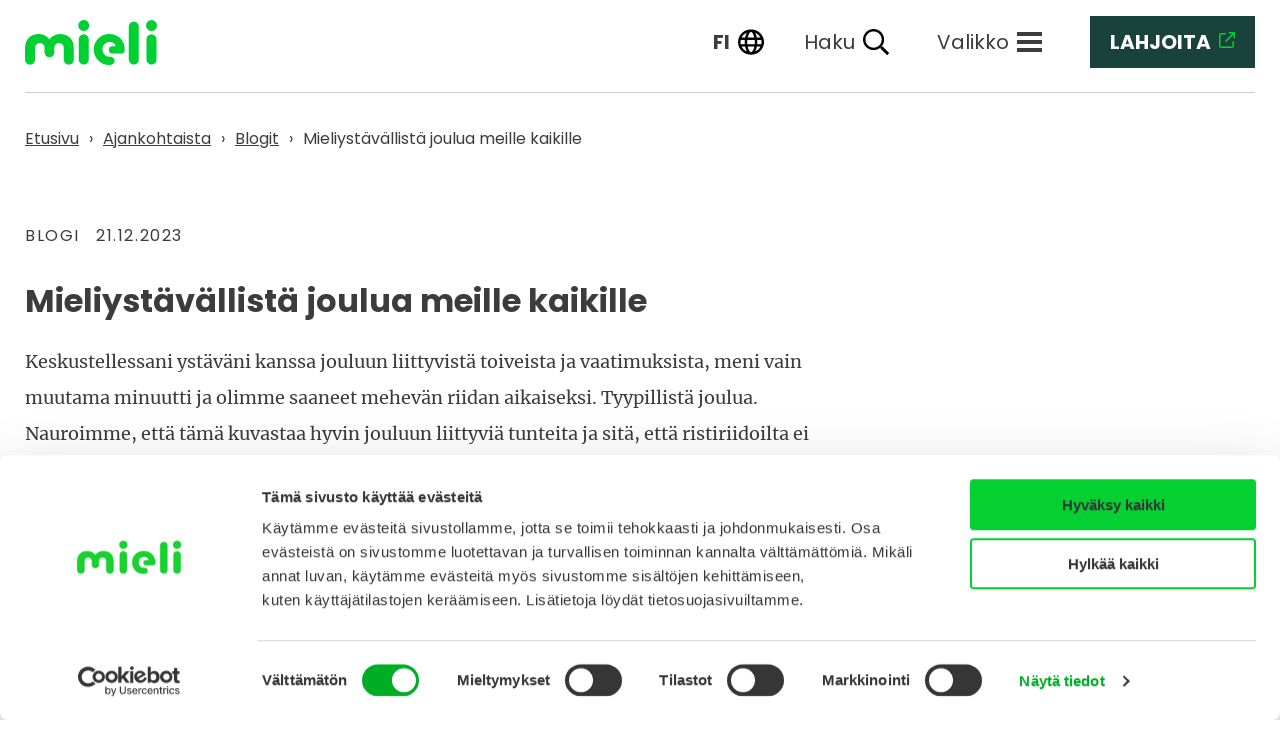

--- FILE ---
content_type: text/html; charset=UTF-8
request_url: https://mieli.fi/blogit/mieliystavallista-joulua-meille-kaikille/
body_size: 18859
content:
<!doctype html>
<html lang="fi">
<head>
	<meta charset="utf-8"/>
	<meta name="viewport" content="width=device-width, initial-scale=1"/>
	<link rel="icon" href="/wp-content/themes/mieli/dist/images/favicon-41718c7a07.ico"/>
	<link rel="apple-touch-icon" sizes="180x180" href="/wp-content/themes/mieli/dist/images/apple-touch-icon-c0faeefeca.png">
	<link rel="icon" type="image/png" sizes="32x32" href="/wp-content/themes/mieli/dist/images/favicon-32x32-ece32f4e7a.png">
	<link rel="icon" type="image/png" sizes="16x16" href="/wp-content/themes/mieli/dist/images/favicon-16x16-ab95e6862f.png">
	<link rel="icon" type="image/svg+xml" href="/wp-content/themes/mieli/dist/images/mieli-symbol-d7f2f21f45.svg">
	<link rel="mask-icon" href="/wp-content/themes/mieli/dist/images/mieli-symbol-d7f2f21f45.svg" color="#00D132">
					<script id="Cookiebot" data-culture="fi" src="https://consent.cookiebot.com/uc.js" data-cbid="d86fdcfb-8ad3-4416-aebe-92307a949620" data-blockingmode="auto" type="text/javascript"></script>
				<title>Mieliystävällistä joulua meille kaikille - MIELI ry</title>


<meta name="robots" content="max-snippet:-1,max-image-preview:standard,max-video-preview:-1" />
<link rel="canonical" href="https://mieli.fi/blogit/mieliystavallista-joulua-meille-kaikille/" />
<meta name="description" content="Keskustellessani ystäväni kanssa jouluun liittyvistä toiveista ja vaatimuksista, meni vain muutama minuutti ja olimme saaneet mehevän riidan aikaiseksi." />
<meta property="og:type" content="article" />
<meta property="og:locale" content="fi_FI" />
<meta property="og:site_name" content="MIELI ry" />
<meta property="og:title" content="Mieliystävällistä joulua meille kaikille" />
<meta property="og:description" content="Keskustellessani ystäväni kanssa jouluun liittyvistä toiveista ja vaatimuksista, meni vain muutama minuutti ja olimme saaneet mehevän riidan aikaiseksi. Tyypillistä joulua. Nauroimme…" />
<meta property="og:url" content="https://mieli.fi/blogit/mieliystavallista-joulua-meille-kaikille/" />
<meta property="og:image" content="https://mieli.fi/wp-content/uploads/2023/12/MicrosoftTeams-image-7-1-2460x790.jpg" />
<meta property="og:image:width" content="2460" />
<meta property="og:image:height" content="790" />
<meta property="og:image:alt" content="tyttö tonttulakki päässä makaa lattialla koiran kanssa" />
<meta property="article:published_time" content="2023-12-21T11:23:28+00:00" />
<meta property="article:modified_time" content="2024-12-09T12:48:28+00:00" />
<meta name="twitter:card" content="summary_large_image" />
<meta name="twitter:title" content="Mieliystävällistä joulua meille kaikille" />
<meta name="twitter:description" content="Keskustellessani ystäväni kanssa jouluun liittyvistä toiveista ja vaatimuksista, meni vain muutama minuutti ja olimme saaneet mehevän riidan aikaiseksi. Tyypillistä joulua. Nauroimme…" />
<meta name="twitter:image" content="https://mieli.fi/wp-content/uploads/2023/12/MicrosoftTeams-image-7-1-2460x790.jpg" />
<meta name="twitter:image:alt" content="tyttö tonttulakki päässä makaa lattialla koiran kanssa" />
<script type="application/ld+json">{"@context":"https://schema.org","@graph":[{"@type":"WebSite","@id":"https://mieli.fi/#/schema/WebSite","url":"https://mieli.fi/","name":"MIELI ry","inLanguage":"fi","potentialAction":{"@type":"SearchAction","target":{"@type":"EntryPoint","urlTemplate":"https://mieli.fi/search/{search_term_string}/"},"query-input":"required name=search_term_string"},"publisher":{"@type":"Organization","@id":"https://mieli.fi/#/schema/Organization","name":"MIELI ry","url":"https://mieli.fi/"}},{"@type":"WebPage","@id":"https://mieli.fi/blogit/mieliystavallista-joulua-meille-kaikille/","url":"https://mieli.fi/blogit/mieliystavallista-joulua-meille-kaikille/","name":"Mieliystävällistä joulua meille kaikille - MIELI ry","description":"Keskustellessani ystäväni kanssa jouluun liittyvistä toiveista ja vaatimuksista, meni vain muutama minuutti ja olimme saaneet mehevän riidan aikaiseksi.","inLanguage":"fi","isPartOf":{"@id":"https://mieli.fi/#/schema/WebSite"},"breadcrumb":{"@type":"BreadcrumbList","@id":"https://mieli.fi/#/schema/BreadcrumbList","itemListElement":[{"@type":"ListItem","position":1,"item":"https://mieli.fi/","name":"MIELI ry"},{"@type":"ListItem","position":2,"item":"https://mieli.fi/category/blogit/","name":"Blogit"},{"@type":"ListItem","position":3,"name":"Mieliystävällistä joulua meille kaikille"}]},"potentialAction":{"@type":"ReadAction","target":"https://mieli.fi/blogit/mieliystavallista-joulua-meille-kaikille/"},"datePublished":"2023-12-21T11:23:28+00:00","dateModified":"2024-12-09T12:48:28+00:00","author":{"@type":"Person","@id":"https://mieli.fi/#/schema/Person/c08dc7fb8cf3a4ebf38b48f150bc0aa0","name":"kirsimaunula"}}]}</script>


<link rel='stylesheet' id='pwdts-critical-css' href='/wp-content/themes/mieli/dist/styles/critical-577fef97ff.css' media='all' />
<script src="/wp-includes/js/jquery/jquery.min.js?ver=3.7.1" id="jquery-core-js"></script>
<script src="/wp-includes/js/jquery/jquery-migrate.min.js?ver=3.4.1" id="jquery-migrate-js"></script>
<script src="/wp-content/plugins/insert-or-embed-articulate-content-into-wordpress-premium/js/frontend.js?ver=6.9" id="articulate-custom-js-js"></script>
<script src="/wp-content/themes/mieli/dist/scripts/critical-332a8a889a.js" data-critical-js-config='{"js_path":"\/wp-content\/themes\/mieli\/dist\/scripts\/","polyfill_file_respond":"respond-ae9dd5acac.min.js","polyfill_file_picture":"picturefill-aea404604a.min.js","polyfill_file_classlist":"classlist-c6e0e0484c.min.js"}' id="pwdtjs-critical-js"></script>

	<script data-cookieconsent="ignore" defer src="https://cdn.jsdelivr.net/npm/alpinejs@3.x.x/dist/cdn.min.js"></script>

	<!-- Google Tag Manager -->
	<script>(function (w, d, s, l, i) {
			w[l] = w[l] || [];
			w[l].push({
				'gtm.start':
					new Date().getTime(), event: 'gtm.js'
			});
			var f = d.getElementsByTagName(s)[0],
				j = d.createElement(s), dl = l != 'dataLayer' ? '&l=' + l : '';
			j.async = true;
			j.src =
				'https://www.googletagmanager.com/gtm.js?id=' + i + dl;
			f.parentNode.insertBefore(j, f);
		})(window, document, 'script', 'dataLayer', 'GTM-MH9FVWX');</script>
	<!-- End Google Tag Manager -->

	<style id='wp-block-heading-inline-css'>
h1:where(.wp-block-heading).has-background,h2:where(.wp-block-heading).has-background,h3:where(.wp-block-heading).has-background,h4:where(.wp-block-heading).has-background,h5:where(.wp-block-heading).has-background,h6:where(.wp-block-heading).has-background{padding:1.25em 2.375em}h1.has-text-align-left[style*=writing-mode]:where([style*=vertical-lr]),h1.has-text-align-right[style*=writing-mode]:where([style*=vertical-rl]),h2.has-text-align-left[style*=writing-mode]:where([style*=vertical-lr]),h2.has-text-align-right[style*=writing-mode]:where([style*=vertical-rl]),h3.has-text-align-left[style*=writing-mode]:where([style*=vertical-lr]),h3.has-text-align-right[style*=writing-mode]:where([style*=vertical-rl]),h4.has-text-align-left[style*=writing-mode]:where([style*=vertical-lr]),h4.has-text-align-right[style*=writing-mode]:where([style*=vertical-rl]),h5.has-text-align-left[style*=writing-mode]:where([style*=vertical-lr]),h5.has-text-align-right[style*=writing-mode]:where([style*=vertical-rl]),h6.has-text-align-left[style*=writing-mode]:where([style*=vertical-lr]),h6.has-text-align-right[style*=writing-mode]:where([style*=vertical-rl]){rotate:180deg}
/*# sourceURL=https://mieli.fi/wp-includes/blocks/heading/style.min.css */
</style>
<style id='wp-block-image-inline-css'>
.wp-block-image>a,.wp-block-image>figure>a{display:inline-block}.wp-block-image img{box-sizing:border-box;height:auto;max-width:100%;vertical-align:bottom}@media not (prefers-reduced-motion){.wp-block-image img.hide{visibility:hidden}.wp-block-image img.show{animation:show-content-image .4s}}.wp-block-image[style*=border-radius] img,.wp-block-image[style*=border-radius]>a{border-radius:inherit}.wp-block-image.has-custom-border img{box-sizing:border-box}.wp-block-image.aligncenter{text-align:center}.wp-block-image.alignfull>a,.wp-block-image.alignwide>a{width:100%}.wp-block-image.alignfull img,.wp-block-image.alignwide img{height:auto;width:100%}.wp-block-image .aligncenter,.wp-block-image .alignleft,.wp-block-image .alignright,.wp-block-image.aligncenter,.wp-block-image.alignleft,.wp-block-image.alignright{display:table}.wp-block-image .aligncenter>figcaption,.wp-block-image .alignleft>figcaption,.wp-block-image .alignright>figcaption,.wp-block-image.aligncenter>figcaption,.wp-block-image.alignleft>figcaption,.wp-block-image.alignright>figcaption{caption-side:bottom;display:table-caption}.wp-block-image .alignleft{float:left;margin:.5em 1em .5em 0}.wp-block-image .alignright{float:right;margin:.5em 0 .5em 1em}.wp-block-image .aligncenter{margin-left:auto;margin-right:auto}.wp-block-image :where(figcaption){margin-bottom:1em;margin-top:.5em}.wp-block-image.is-style-circle-mask img{border-radius:9999px}@supports ((-webkit-mask-image:none) or (mask-image:none)) or (-webkit-mask-image:none){.wp-block-image.is-style-circle-mask img{border-radius:0;-webkit-mask-image:url('data:image/svg+xml;utf8,<svg viewBox="0 0 100 100" xmlns="http://www.w3.org/2000/svg"><circle cx="50" cy="50" r="50"/></svg>');mask-image:url('data:image/svg+xml;utf8,<svg viewBox="0 0 100 100" xmlns="http://www.w3.org/2000/svg"><circle cx="50" cy="50" r="50"/></svg>');mask-mode:alpha;-webkit-mask-position:center;mask-position:center;-webkit-mask-repeat:no-repeat;mask-repeat:no-repeat;-webkit-mask-size:contain;mask-size:contain}}:root :where(.wp-block-image.is-style-rounded img,.wp-block-image .is-style-rounded img){border-radius:9999px}.wp-block-image figure{margin:0}.wp-lightbox-container{display:flex;flex-direction:column;position:relative}.wp-lightbox-container img{cursor:zoom-in}.wp-lightbox-container img:hover+button{opacity:1}.wp-lightbox-container button{align-items:center;backdrop-filter:blur(16px) saturate(180%);background-color:#5a5a5a40;border:none;border-radius:4px;cursor:zoom-in;display:flex;height:20px;justify-content:center;opacity:0;padding:0;position:absolute;right:16px;text-align:center;top:16px;width:20px;z-index:100}@media not (prefers-reduced-motion){.wp-lightbox-container button{transition:opacity .2s ease}}.wp-lightbox-container button:focus-visible{outline:3px auto #5a5a5a40;outline:3px auto -webkit-focus-ring-color;outline-offset:3px}.wp-lightbox-container button:hover{cursor:pointer;opacity:1}.wp-lightbox-container button:focus{opacity:1}.wp-lightbox-container button:focus,.wp-lightbox-container button:hover,.wp-lightbox-container button:not(:hover):not(:active):not(.has-background){background-color:#5a5a5a40;border:none}.wp-lightbox-overlay{box-sizing:border-box;cursor:zoom-out;height:100vh;left:0;overflow:hidden;position:fixed;top:0;visibility:hidden;width:100%;z-index:100000}.wp-lightbox-overlay .close-button{align-items:center;cursor:pointer;display:flex;justify-content:center;min-height:40px;min-width:40px;padding:0;position:absolute;right:calc(env(safe-area-inset-right) + 16px);top:calc(env(safe-area-inset-top) + 16px);z-index:5000000}.wp-lightbox-overlay .close-button:focus,.wp-lightbox-overlay .close-button:hover,.wp-lightbox-overlay .close-button:not(:hover):not(:active):not(.has-background){background:none;border:none}.wp-lightbox-overlay .lightbox-image-container{height:var(--wp--lightbox-container-height);left:50%;overflow:hidden;position:absolute;top:50%;transform:translate(-50%,-50%);transform-origin:top left;width:var(--wp--lightbox-container-width);z-index:9999999999}.wp-lightbox-overlay .wp-block-image{align-items:center;box-sizing:border-box;display:flex;height:100%;justify-content:center;margin:0;position:relative;transform-origin:0 0;width:100%;z-index:3000000}.wp-lightbox-overlay .wp-block-image img{height:var(--wp--lightbox-image-height);min-height:var(--wp--lightbox-image-height);min-width:var(--wp--lightbox-image-width);width:var(--wp--lightbox-image-width)}.wp-lightbox-overlay .wp-block-image figcaption{display:none}.wp-lightbox-overlay button{background:none;border:none}.wp-lightbox-overlay .scrim{background-color:#fff;height:100%;opacity:.9;position:absolute;width:100%;z-index:2000000}.wp-lightbox-overlay.active{visibility:visible}@media not (prefers-reduced-motion){.wp-lightbox-overlay.active{animation:turn-on-visibility .25s both}.wp-lightbox-overlay.active img{animation:turn-on-visibility .35s both}.wp-lightbox-overlay.show-closing-animation:not(.active){animation:turn-off-visibility .35s both}.wp-lightbox-overlay.show-closing-animation:not(.active) img{animation:turn-off-visibility .25s both}.wp-lightbox-overlay.zoom.active{animation:none;opacity:1;visibility:visible}.wp-lightbox-overlay.zoom.active .lightbox-image-container{animation:lightbox-zoom-in .4s}.wp-lightbox-overlay.zoom.active .lightbox-image-container img{animation:none}.wp-lightbox-overlay.zoom.active .scrim{animation:turn-on-visibility .4s forwards}.wp-lightbox-overlay.zoom.show-closing-animation:not(.active){animation:none}.wp-lightbox-overlay.zoom.show-closing-animation:not(.active) .lightbox-image-container{animation:lightbox-zoom-out .4s}.wp-lightbox-overlay.zoom.show-closing-animation:not(.active) .lightbox-image-container img{animation:none}.wp-lightbox-overlay.zoom.show-closing-animation:not(.active) .scrim{animation:turn-off-visibility .4s forwards}}@keyframes show-content-image{0%{visibility:hidden}99%{visibility:hidden}to{visibility:visible}}@keyframes turn-on-visibility{0%{opacity:0}to{opacity:1}}@keyframes turn-off-visibility{0%{opacity:1;visibility:visible}99%{opacity:0;visibility:visible}to{opacity:0;visibility:hidden}}@keyframes lightbox-zoom-in{0%{transform:translate(calc((-100vw + var(--wp--lightbox-scrollbar-width))/2 + var(--wp--lightbox-initial-left-position)),calc(-50vh + var(--wp--lightbox-initial-top-position))) scale(var(--wp--lightbox-scale))}to{transform:translate(-50%,-50%) scale(1)}}@keyframes lightbox-zoom-out{0%{transform:translate(-50%,-50%) scale(1);visibility:visible}99%{visibility:visible}to{transform:translate(calc((-100vw + var(--wp--lightbox-scrollbar-width))/2 + var(--wp--lightbox-initial-left-position)),calc(-50vh + var(--wp--lightbox-initial-top-position))) scale(var(--wp--lightbox-scale));visibility:hidden}}
/*# sourceURL=https://mieli.fi/wp-includes/blocks/image/style.min.css */
</style>
<style id='wp-block-paragraph-inline-css'>
.is-small-text{font-size:.875em}.is-regular-text{font-size:1em}.is-large-text{font-size:2.25em}.is-larger-text{font-size:3em}.has-drop-cap:not(:focus):first-letter{float:left;font-size:8.4em;font-style:normal;font-weight:100;line-height:.68;margin:.05em .1em 0 0;text-transform:uppercase}body.rtl .has-drop-cap:not(:focus):first-letter{float:none;margin-left:.1em}p.has-drop-cap.has-background{overflow:hidden}:root :where(p.has-background){padding:1.25em 2.375em}:where(p.has-text-color:not(.has-link-color)) a{color:inherit}p.has-text-align-left[style*="writing-mode:vertical-lr"],p.has-text-align-right[style*="writing-mode:vertical-rl"]{rotate:180deg}
/*# sourceURL=https://mieli.fi/wp-includes/blocks/paragraph/style.min.css */
</style>
<style id='wp-block-quote-inline-css'>
.wp-block-quote{box-sizing:border-box;overflow-wrap:break-word}.wp-block-quote.is-large:where(:not(.is-style-plain)),.wp-block-quote.is-style-large:where(:not(.is-style-plain)){margin-bottom:1em;padding:0 1em}.wp-block-quote.is-large:where(:not(.is-style-plain)) p,.wp-block-quote.is-style-large:where(:not(.is-style-plain)) p{font-size:1.5em;font-style:italic;line-height:1.6}.wp-block-quote.is-large:where(:not(.is-style-plain)) cite,.wp-block-quote.is-large:where(:not(.is-style-plain)) footer,.wp-block-quote.is-style-large:where(:not(.is-style-plain)) cite,.wp-block-quote.is-style-large:where(:not(.is-style-plain)) footer{font-size:1.125em;text-align:right}.wp-block-quote>cite{display:block}
/*# sourceURL=https://mieli.fi/wp-includes/blocks/quote/style.min.css */
</style>
<style id='wp-block-separator-inline-css'>
@charset "UTF-8";.wp-block-separator{border:none;border-top:2px solid}:root :where(.wp-block-separator.is-style-dots){height:auto;line-height:1;text-align:center}:root :where(.wp-block-separator.is-style-dots):before{color:currentColor;content:"···";font-family:serif;font-size:1.5em;letter-spacing:2em;padding-left:2em}.wp-block-separator.is-style-dots{background:none!important;border:none!important}
/*# sourceURL=https://mieli.fi/wp-includes/blocks/separator/style.min.css */
</style>
<style id='global-styles-inline-css'>
:root{--wp--preset--aspect-ratio--square: 1;--wp--preset--aspect-ratio--4-3: 4/3;--wp--preset--aspect-ratio--3-4: 3/4;--wp--preset--aspect-ratio--3-2: 3/2;--wp--preset--aspect-ratio--2-3: 2/3;--wp--preset--aspect-ratio--16-9: 16/9;--wp--preset--aspect-ratio--9-16: 9/16;--wp--preset--color--black: #000000;--wp--preset--color--cyan-bluish-gray: #abb8c3;--wp--preset--color--white: #ffffff;--wp--preset--color--pale-pink: #f78da7;--wp--preset--color--vivid-red: #cf2e2e;--wp--preset--color--luminous-vivid-orange: #ff6900;--wp--preset--color--luminous-vivid-amber: #fcb900;--wp--preset--color--light-green-cyan: #7bdcb5;--wp--preset--color--vivid-green-cyan: #00d084;--wp--preset--color--pale-cyan-blue: #8ed1fc;--wp--preset--color--vivid-cyan-blue: #0693e3;--wp--preset--color--vivid-purple: #9b51e0;--wp--preset--gradient--vivid-cyan-blue-to-vivid-purple: linear-gradient(135deg,rgb(6,147,227) 0%,rgb(155,81,224) 100%);--wp--preset--gradient--light-green-cyan-to-vivid-green-cyan: linear-gradient(135deg,rgb(122,220,180) 0%,rgb(0,208,130) 100%);--wp--preset--gradient--luminous-vivid-amber-to-luminous-vivid-orange: linear-gradient(135deg,rgb(252,185,0) 0%,rgb(255,105,0) 100%);--wp--preset--gradient--luminous-vivid-orange-to-vivid-red: linear-gradient(135deg,rgb(255,105,0) 0%,rgb(207,46,46) 100%);--wp--preset--gradient--very-light-gray-to-cyan-bluish-gray: linear-gradient(135deg,rgb(238,238,238) 0%,rgb(169,184,195) 100%);--wp--preset--gradient--cool-to-warm-spectrum: linear-gradient(135deg,rgb(74,234,220) 0%,rgb(151,120,209) 20%,rgb(207,42,186) 40%,rgb(238,44,130) 60%,rgb(251,105,98) 80%,rgb(254,248,76) 100%);--wp--preset--gradient--blush-light-purple: linear-gradient(135deg,rgb(255,206,236) 0%,rgb(152,150,240) 100%);--wp--preset--gradient--blush-bordeaux: linear-gradient(135deg,rgb(254,205,165) 0%,rgb(254,45,45) 50%,rgb(107,0,62) 100%);--wp--preset--gradient--luminous-dusk: linear-gradient(135deg,rgb(255,203,112) 0%,rgb(199,81,192) 50%,rgb(65,88,208) 100%);--wp--preset--gradient--pale-ocean: linear-gradient(135deg,rgb(255,245,203) 0%,rgb(182,227,212) 50%,rgb(51,167,181) 100%);--wp--preset--gradient--electric-grass: linear-gradient(135deg,rgb(202,248,128) 0%,rgb(113,206,126) 100%);--wp--preset--gradient--midnight: linear-gradient(135deg,rgb(2,3,129) 0%,rgb(40,116,252) 100%);--wp--preset--font-size--small: 13px;--wp--preset--font-size--medium: 20px;--wp--preset--font-size--large: 36px;--wp--preset--font-size--x-large: 42px;--wp--preset--spacing--20: 0.44rem;--wp--preset--spacing--30: 0.67rem;--wp--preset--spacing--40: 1rem;--wp--preset--spacing--50: 1.5rem;--wp--preset--spacing--60: 2.25rem;--wp--preset--spacing--70: 3.38rem;--wp--preset--spacing--80: 5.06rem;--wp--preset--shadow--natural: 6px 6px 9px rgba(0, 0, 0, 0.2);--wp--preset--shadow--deep: 12px 12px 50px rgba(0, 0, 0, 0.4);--wp--preset--shadow--sharp: 6px 6px 0px rgba(0, 0, 0, 0.2);--wp--preset--shadow--outlined: 6px 6px 0px -3px rgb(255, 255, 255), 6px 6px rgb(0, 0, 0);--wp--preset--shadow--crisp: 6px 6px 0px rgb(0, 0, 0);}:root { --wp--style--global--content-size: 810px;--wp--style--global--wide-size: 810px; }:where(body) { margin: 0; }.wp-site-blocks > .alignleft { float: left; margin-right: 2em; }.wp-site-blocks > .alignright { float: right; margin-left: 2em; }.wp-site-blocks > .aligncenter { justify-content: center; margin-left: auto; margin-right: auto; }:where(.is-layout-flex){gap: 0.5em;}:where(.is-layout-grid){gap: 0.5em;}.is-layout-flow > .alignleft{float: left;margin-inline-start: 0;margin-inline-end: 2em;}.is-layout-flow > .alignright{float: right;margin-inline-start: 2em;margin-inline-end: 0;}.is-layout-flow > .aligncenter{margin-left: auto !important;margin-right: auto !important;}.is-layout-constrained > .alignleft{float: left;margin-inline-start: 0;margin-inline-end: 2em;}.is-layout-constrained > .alignright{float: right;margin-inline-start: 2em;margin-inline-end: 0;}.is-layout-constrained > .aligncenter{margin-left: auto !important;margin-right: auto !important;}.is-layout-constrained > :where(:not(.alignleft):not(.alignright):not(.alignfull)){max-width: var(--wp--style--global--content-size);margin-left: auto !important;margin-right: auto !important;}.is-layout-constrained > .alignwide{max-width: var(--wp--style--global--wide-size);}body .is-layout-flex{display: flex;}.is-layout-flex{flex-wrap: wrap;align-items: center;}.is-layout-flex > :is(*, div){margin: 0;}body .is-layout-grid{display: grid;}.is-layout-grid > :is(*, div){margin: 0;}body{padding-top: 0px;padding-right: 0px;padding-bottom: 0px;padding-left: 0px;}a:where(:not(.wp-element-button)){text-decoration: underline;}:root :where(.wp-element-button, .wp-block-button__link){background-color: #32373c;border-width: 0;color: #fff;font-family: inherit;font-size: inherit;font-style: inherit;font-weight: inherit;letter-spacing: inherit;line-height: inherit;padding-top: calc(0.667em + 2px);padding-right: calc(1.333em + 2px);padding-bottom: calc(0.667em + 2px);padding-left: calc(1.333em + 2px);text-decoration: none;text-transform: inherit;}.has-black-color{color: var(--wp--preset--color--black) !important;}.has-cyan-bluish-gray-color{color: var(--wp--preset--color--cyan-bluish-gray) !important;}.has-white-color{color: var(--wp--preset--color--white) !important;}.has-pale-pink-color{color: var(--wp--preset--color--pale-pink) !important;}.has-vivid-red-color{color: var(--wp--preset--color--vivid-red) !important;}.has-luminous-vivid-orange-color{color: var(--wp--preset--color--luminous-vivid-orange) !important;}.has-luminous-vivid-amber-color{color: var(--wp--preset--color--luminous-vivid-amber) !important;}.has-light-green-cyan-color{color: var(--wp--preset--color--light-green-cyan) !important;}.has-vivid-green-cyan-color{color: var(--wp--preset--color--vivid-green-cyan) !important;}.has-pale-cyan-blue-color{color: var(--wp--preset--color--pale-cyan-blue) !important;}.has-vivid-cyan-blue-color{color: var(--wp--preset--color--vivid-cyan-blue) !important;}.has-vivid-purple-color{color: var(--wp--preset--color--vivid-purple) !important;}.has-black-background-color{background-color: var(--wp--preset--color--black) !important;}.has-cyan-bluish-gray-background-color{background-color: var(--wp--preset--color--cyan-bluish-gray) !important;}.has-white-background-color{background-color: var(--wp--preset--color--white) !important;}.has-pale-pink-background-color{background-color: var(--wp--preset--color--pale-pink) !important;}.has-vivid-red-background-color{background-color: var(--wp--preset--color--vivid-red) !important;}.has-luminous-vivid-orange-background-color{background-color: var(--wp--preset--color--luminous-vivid-orange) !important;}.has-luminous-vivid-amber-background-color{background-color: var(--wp--preset--color--luminous-vivid-amber) !important;}.has-light-green-cyan-background-color{background-color: var(--wp--preset--color--light-green-cyan) !important;}.has-vivid-green-cyan-background-color{background-color: var(--wp--preset--color--vivid-green-cyan) !important;}.has-pale-cyan-blue-background-color{background-color: var(--wp--preset--color--pale-cyan-blue) !important;}.has-vivid-cyan-blue-background-color{background-color: var(--wp--preset--color--vivid-cyan-blue) !important;}.has-vivid-purple-background-color{background-color: var(--wp--preset--color--vivid-purple) !important;}.has-black-border-color{border-color: var(--wp--preset--color--black) !important;}.has-cyan-bluish-gray-border-color{border-color: var(--wp--preset--color--cyan-bluish-gray) !important;}.has-white-border-color{border-color: var(--wp--preset--color--white) !important;}.has-pale-pink-border-color{border-color: var(--wp--preset--color--pale-pink) !important;}.has-vivid-red-border-color{border-color: var(--wp--preset--color--vivid-red) !important;}.has-luminous-vivid-orange-border-color{border-color: var(--wp--preset--color--luminous-vivid-orange) !important;}.has-luminous-vivid-amber-border-color{border-color: var(--wp--preset--color--luminous-vivid-amber) !important;}.has-light-green-cyan-border-color{border-color: var(--wp--preset--color--light-green-cyan) !important;}.has-vivid-green-cyan-border-color{border-color: var(--wp--preset--color--vivid-green-cyan) !important;}.has-pale-cyan-blue-border-color{border-color: var(--wp--preset--color--pale-cyan-blue) !important;}.has-vivid-cyan-blue-border-color{border-color: var(--wp--preset--color--vivid-cyan-blue) !important;}.has-vivid-purple-border-color{border-color: var(--wp--preset--color--vivid-purple) !important;}.has-vivid-cyan-blue-to-vivid-purple-gradient-background{background: var(--wp--preset--gradient--vivid-cyan-blue-to-vivid-purple) !important;}.has-light-green-cyan-to-vivid-green-cyan-gradient-background{background: var(--wp--preset--gradient--light-green-cyan-to-vivid-green-cyan) !important;}.has-luminous-vivid-amber-to-luminous-vivid-orange-gradient-background{background: var(--wp--preset--gradient--luminous-vivid-amber-to-luminous-vivid-orange) !important;}.has-luminous-vivid-orange-to-vivid-red-gradient-background{background: var(--wp--preset--gradient--luminous-vivid-orange-to-vivid-red) !important;}.has-very-light-gray-to-cyan-bluish-gray-gradient-background{background: var(--wp--preset--gradient--very-light-gray-to-cyan-bluish-gray) !important;}.has-cool-to-warm-spectrum-gradient-background{background: var(--wp--preset--gradient--cool-to-warm-spectrum) !important;}.has-blush-light-purple-gradient-background{background: var(--wp--preset--gradient--blush-light-purple) !important;}.has-blush-bordeaux-gradient-background{background: var(--wp--preset--gradient--blush-bordeaux) !important;}.has-luminous-dusk-gradient-background{background: var(--wp--preset--gradient--luminous-dusk) !important;}.has-pale-ocean-gradient-background{background: var(--wp--preset--gradient--pale-ocean) !important;}.has-electric-grass-gradient-background{background: var(--wp--preset--gradient--electric-grass) !important;}.has-midnight-gradient-background{background: var(--wp--preset--gradient--midnight) !important;}.has-small-font-size{font-size: var(--wp--preset--font-size--small) !important;}.has-medium-font-size{font-size: var(--wp--preset--font-size--medium) !important;}.has-large-font-size{font-size: var(--wp--preset--font-size--large) !important;}.has-x-large-font-size{font-size: var(--wp--preset--font-size--x-large) !important;}
/*# sourceURL=global-styles-inline-css */
</style>
</head>
<body class="wp-singular wp-theme-mieli">

<!-- Google Tag Manager (noscript) -->
<noscript>
	<iframe src="https://www.googletagmanager.com/ns.html?id=GTM-MH9FVWX"
			  height="0" width="0" style="display:none;visibility:hidden"></iframe>
</noscript>
<!-- End Google Tag Manager (noscript) -->

<div id="page-wrapper" x-data="{search: false, digitoolMenu: false}">
	<div class="container-fluid">
		<a href="#content" class="screen-reader-text link-skip-content">
			Siirry sisältöön		</a>
	</div>
	
<div x-show="search" class="search-modal" x-transition x-transition.duration.300ms x-cloak>
	<div class="main-content-area--full-width">
		<div class="container-fluid px-0">
			<div class="container">
				<div class="big-search-wrap">
					<form method="get" id="searchform" action="https://mieli.fi/" role="search">
	<label class="d-block mb-2" for="search">Hae sivustolta</label>
	<div class="d-flex w-full items-center">
		<input class=" py-2 px-3 w-100" type="text" name="s" id="search" placeholder="Kirjoita hakusana..." value="" />
		<button type="submit" class="btn-search">
			<svg xmlns="http://www.w3.org/2000/svg" width="32" height="32" viewBox="0 0 32 32" fill="none">
				<mask id="mask0_6195_15046" style="mask-type:alpha" maskUnits="userSpaceOnUse" x="0" y="0" width="32" height="32">
					<rect width="32" height="32" fill="#D9D9D9"/>
				</mask>
				<g mask="url(#mask0_6195_15046)">
					<path d="M26.1333 28L17.7333 19.6C17.0667 20.1333 16.3 20.5556 15.4333 20.8667C14.5667 21.1778 13.6444 21.3333 12.6667 21.3333C10.2444 21.3333 8.19444 20.4944 6.51667 18.8167C4.83889 17.1389 4 15.0889 4 12.6667C4 10.2444 4.83889 8.19444 6.51667 6.51667C8.19444 4.83889 10.2444 4 12.6667 4C15.0889 4 17.1389 4.83889 18.8167 6.51667C20.4944 8.19444 21.3333 10.2444 21.3333 12.6667C21.3333 13.6444 21.1778 14.5667 20.8667 15.4333C20.5556 16.3 20.1333 17.0667 19.6 17.7333L28 26.1333L26.1333 28ZM12.6667 18.6667C14.3333 18.6667 15.75 18.0833 16.9167 16.9167C18.0833 15.75 18.6667 14.3333 18.6667 12.6667C18.6667 11 18.0833 9.58333 16.9167 8.41667C15.75 7.25 14.3333 6.66667 12.6667 6.66667C11 6.66667 9.58333 7.25 8.41667 8.41667C7.25 9.58333 6.66667 11 6.66667 12.6667C6.66667 14.3333 7.25 15.75 8.41667 16.9167C9.58333 18.0833 11 18.6667 12.6667 18.6667Z" fill="#1C1B1F"/>
				</g>
			</svg>
		</button>
	</div>
</form>
					<div data-rlvparentel="#rlvlive"></div>
				</div>
			</div>
		</div>
	</div>
</div>

<header class="header ">
	<div class="container-fluid header__container position-relative">
		<div class="header__top-bar d-flex align-items-stretch justify-content-end pt-3 pb-4">
			<a href="https://mieli.fi/" class="header__logo mr-auto">
	<span class="screen-reader-text">
		Etusivu	</span>
		<svg xmlns="http://www.w3.org/2000/svg" width="132" height="45" viewBox="0 0 132 45" aria-hidden="true" focusable="false" class="text-part"><path d="M108.788 44.625a5.02 5.02 0 01-5.01-5.033V6.667a5.01 5.01 0 1110.019 0v32.927a5.02 5.02 0 01-5.01 5.033M99.68 29.145c0-8.649-6.6-15.151-15.446-15.151a15.504 15.504 0 000 31.008 7.562 7.562 0 002.988-.557 3.915 3.915 0 002.366-3.653 3.663 3.663 0 00-2.271-3.546 13.877 13.877 0 00-3.561-.545 6.957 6.957 0 01-6.332-7.326 7.2 7.2 0 016.809-7.492c4.289-.2 6.387 2.73 6.387 4.416h-3.188a3.611 3.611 0 000 7.222h8.657a3.6 3.6 0 003.59-3.557v-.819zM58.721 14.297a5.02 5.02 0 015.013 5.025v20.273a5.011 5.011 0 11-10.022 0V19.322a5.02 5.02 0 015.01-5.025m5.511-8.77A5.509 5.509 0 1158.723 0a5.517 5.517 0 015.51 5.527m62.26 39.098a5.018 5.018 0 01-5.013-5.025V19.327a5.011 5.011 0 1110.022 0V39.6a5.018 5.018 0 01-5.01 5.025m-5.509-39.098a5.509 5.509 0 115.51 5.524 5.519 5.519 0 01-5.51-5.524M34.374 14.05c-3.856.162-8.128 2.536-9.956 5.394-1.828-2.858-6.1-5.231-9.956-5.394C5.6 13.676.003 19.499.003 27.95v11.835a4.186 4.186 0 00.338 1.622 5 5 0 009.5-.464 3.905 3.905 0 00.182-1.158V27.736a4.79 4.79 0 119.58 0v5a4.793 4.793 0 004.816 4.521 4.791 4.791 0 004.816-4.521v-5a4.79 4.79 0 119.58 0v12.047a3.9 3.9 0 00.182 1.158 5 5 0 009.5.464 4.186 4.186 0 00.338-1.622V27.948c0-8.449-5.6-14.272-14.459-13.9" fill="#00d132"/></svg></a>
			<div class="d-flex align-items-stretch justify-content-between ml-2 hidden-print">
				
<a class="donate-link donate-link--header d-flex align-items-center ml-1 ml-md-4 mr-2 mr-md-0" href="https://mielilahjoitus.fi/">
	<span>Lahjoita<svg xmlns="http://www.w3.org/2000/svg" viewBox="0 0 512 512" aria-hidden="true" focusable="false" width="16" height="16" class="ml-2 ml-md-2"><path fill="currentColor" d="M304 24c0 13.3 10.7 24 24 24h102.1L207 271c-9.4 9.4-9.4 24.6 0 33.9s24.6 9.4 33.9 0l223-223V184c0 13.3 10.7 24 24 24s24-10.7 24-24V24c0-13.3-10.7-24-24-24H328c-13.3 0-24 10.7-24 24zM72 32C32.2 32 0 64.2 0 104v336c0 39.8 32.2 72 72 72h336c39.8 0 72-32.2 72-72V312c0-13.3-10.7-24-24-24s-24 10.7-24 24v128c0 13.3-10.7 24-24 24H72c-13.3 0-24-10.7-24-24V104c0-13.3 10.7-24 24-24h128c13.3 0 24-10.7 24-24s-10.7-24-24-24H72z"/></svg></span>
	<span class="screen-reader-text">(siirryt toiseen palveluun)</span>
</a>
					<div class="header__languages d-flex align-items-center position-relative mx-1 mx-sm-2 ml-sm-4 mx-md-3">
		<button class="languages__nav-trigger d-flex align-items-center" aria-expanded="false" aria-controls="languages__nav" aria-label="Valittu kieli: Suomi, fi">
			<span class="d-none d-sm-inline">fi</span>
			<img class="ml-sm-2" width="26" height="26" src="/wp-content/themes/mieli/dist/images/globe-regular-b1b5c1846f.svg" alt="">
		</button>
		<nav id="languages__nav" class="languages__nav flex-column" hidden>
			<ul class="list--unstyled">
										<li class="current"><a lang="fi" aria-current="true" href="https://mieli.fi/blogit/mieliystavallista-joulua-meille-kaikille/">Suomi</a></li>
										<li class=""><a lang="sv"  href="https://mieli.fi/sv/">Svenska</a></li>
										<li class=""><a lang="en"  href="https://mieli.fi/en/">English</a></li>
										<li class=""><a lang="ar"  href="https://mieli.fi/ar/">العربية</a></li>
										<li class=""><a lang="ru"  href="https://mieli.fi/ru/">Русский</a></li>
										<li class=""><a lang="uk"  href="https://mieli.fi/uk/">Українська</a></li>
						</ul>
		</nav>
	</div>

				
<button @click="search = ! search" class="header__search-link d-flex align-items-center mx-1 mx-sm-2 mx-md-4">
	<span aria-hidden="true" class="d-none d-sm-inline">Haku</span>
	<span class="screen-reader-text">Haku</span>
	<img class="ml-2" width="26" height="26" src="/wp-content/themes/mieli/dist/images/search-regular-aed8b03902.svg" alt="">
</button>
				
<button class="main-navigation-trigger d-flex align-items-center ml-2 mx-md-4 order-md-1" aria-expanded="false" aria-controls="primary_navigation">
		<span aria-hidden="true" class="d-none d-sm-inline">Valikko</span>
	<span class="screen-reader-text">Valikko</span>

	<span class="burger-symbol">
		<span></span>
		<span></span>
		<span></span>
	</span>
</button>
<div id="primary_navigation" hidden>
	<nav class="nav-main" aria-label="Ensisijainen"><ul class="nav-main__list"><li class="nav-main__list-item--parent nav-main__list-item"><a href="/ajankohtaista/" class="nav-main__link" data-item-id="233"><span>Ajankohtaista</span><svg xmlns="http://www.w3.org/2000/svg" width="32" height="32" viewBox="0 0 32 32" aria-hidden="true" focusable="false"><g stroke="#3c3c3c" stroke-width="3" fill="none"><circle cx="16" cy="16" r="16" stroke="none"/><circle cx="16" cy="16" r="14.5" fill="none"/></g><path d="M13.506 9.459l6.694 6.694-6.694 6.694" stroke-linecap="round" stroke="#3c3c3c" stroke-width="3" fill="none"/></svg></a></li>
<li class="nav-main__list-item"><a href="/tukea-ja-apua/" class="nav-main__link" data-item-id="459"><span>Tukea ja apua</span><svg xmlns="http://www.w3.org/2000/svg" width="32" height="32" viewBox="0 0 32 32" aria-hidden="true" focusable="false"><g stroke="#3c3c3c" stroke-width="3" fill="none"><circle cx="16" cy="16" r="16" stroke="none"/><circle cx="16" cy="16" r="14.5" fill="none"/></g><path d="M13.506 9.459l6.694 6.694-6.694 6.694" stroke-linecap="round" stroke="#3c3c3c" stroke-width="3" fill="none"/></svg></a></li>
<li class="nav-main__list-item"><a href="/materiaalit-ja-koulutukset/" class="nav-main__link" data-item-id="1010"><span>Materiaalit ja koulutukset</span><svg xmlns="http://www.w3.org/2000/svg" width="32" height="32" viewBox="0 0 32 32" aria-hidden="true" focusable="false"><g stroke="#3c3c3c" stroke-width="3" fill="none"><circle cx="16" cy="16" r="16" stroke="none"/><circle cx="16" cy="16" r="14.5" fill="none"/></g><path d="M13.506 9.459l6.694 6.694-6.694 6.694" stroke-linecap="round" stroke="#3c3c3c" stroke-width="3" fill="none"/></svg></a></li>
<li class="nav-main__list-item"><a href="/vahvista-mielenterveyttasi/" class="nav-main__link" data-item-id="344"><span>Vahvista mielenterveyttä</span><svg xmlns="http://www.w3.org/2000/svg" width="32" height="32" viewBox="0 0 32 32" aria-hidden="true" focusable="false"><g stroke="#3c3c3c" stroke-width="3" fill="none"><circle cx="16" cy="16" r="16" stroke="none"/><circle cx="16" cy="16" r="14.5" fill="none"/></g><path d="M13.506 9.459l6.694 6.694-6.694 6.694" stroke-linecap="round" stroke="#3c3c3c" stroke-width="3" fill="none"/></svg></a></li>
<li class="nav-main__list-item"><a href="/vaikea-elamantilanne/" class="nav-main__link" data-item-id="1011"><span>Vaikeat elämäntilanteet</span><svg xmlns="http://www.w3.org/2000/svg" width="32" height="32" viewBox="0 0 32 32" aria-hidden="true" focusable="false"><g stroke="#3c3c3c" stroke-width="3" fill="none"><circle cx="16" cy="16" r="16" stroke="none"/><circle cx="16" cy="16" r="14.5" fill="none"/></g><path d="M13.506 9.459l6.694 6.694-6.694 6.694" stroke-linecap="round" stroke="#3c3c3c" stroke-width="3" fill="none"/></svg></a></li>
<li class="nav-main__list-item"><a href="/mielenterveys-koetuksella/" class="nav-main__link" data-item-id="1012"><span>Mielenterveys koetuksella</span><svg xmlns="http://www.w3.org/2000/svg" width="32" height="32" viewBox="0 0 32 32" aria-hidden="true" focusable="false"><g stroke="#3c3c3c" stroke-width="3" fill="none"><circle cx="16" cy="16" r="16" stroke="none"/><circle cx="16" cy="16" r="14.5" fill="none"/></g><path d="M13.506 9.459l6.694 6.694-6.694 6.694" stroke-linecap="round" stroke="#3c3c3c" stroke-width="3" fill="none"/></svg></a></li>
<li class="nav-main__list-item"><a href="/materiaalit-ja-koulutukset/tietoa-mielenterveyden-vahvistamisesta/lapset-ja-nuoret/" class="nav-main__link" data-item-id="32816"><span>Lasten ja nuorten mielenterveys</span><svg xmlns="http://www.w3.org/2000/svg" width="32" height="32" viewBox="0 0 32 32" aria-hidden="true" focusable="false"><g stroke="#3c3c3c" stroke-width="3" fill="none"><circle cx="16" cy="16" r="16" stroke="none"/><circle cx="16" cy="16" r="14.5" fill="none"/></g><path d="M13.506 9.459l6.694 6.694-6.694 6.694" stroke-linecap="round" stroke="#3c3c3c" stroke-width="3" fill="none"/></svg></a></li>
<li class="nav-main__list-item"><a href="/materiaalit-ja-koulutukset/tietoa-mielenterveyden-vahvistamisesta/tyoelamanmielenterveys/" class="nav-main__link" data-item-id="1009"><span>Työelämän mielenterveys</span><svg xmlns="http://www.w3.org/2000/svg" width="32" height="32" viewBox="0 0 32 32" aria-hidden="true" focusable="false"><g stroke="#3c3c3c" stroke-width="3" fill="none"><circle cx="16" cy="16" r="16" stroke="none"/><circle cx="16" cy="16" r="14.5" fill="none"/></g><path d="M13.506 9.459l6.694 6.694-6.694 6.694" stroke-linecap="round" stroke="#3c3c3c" stroke-width="3" fill="none"/></svg></a></li>
<li class="nav-main__list-item"><a href="/vapaaehtoiseksi/" class="nav-main__link" data-item-id="1515"><span>Tule vapaaehtoiseksi</span><svg xmlns="http://www.w3.org/2000/svg" width="32" height="32" viewBox="0 0 32 32" aria-hidden="true" focusable="false"><g stroke="#3c3c3c" stroke-width="3" fill="none"><circle cx="16" cy="16" r="16" stroke="none"/><circle cx="16" cy="16" r="14.5" fill="none"/></g><path d="M13.506 9.459l6.694 6.694-6.694 6.694" stroke-linecap="round" stroke="#3c3c3c" stroke-width="3" fill="none"/></svg></a></li>
<li class="nav-main__list-item"><a href="/yhteiskunta/" class="nav-main__link" data-item-id="1188"><span>Yhteiskunta ja vaikuttaminen</span><svg xmlns="http://www.w3.org/2000/svg" width="32" height="32" viewBox="0 0 32 32" aria-hidden="true" focusable="false"><g stroke="#3c3c3c" stroke-width="3" fill="none"><circle cx="16" cy="16" r="16" stroke="none"/><circle cx="16" cy="16" r="14.5" fill="none"/></g><path d="M13.506 9.459l6.694 6.694-6.694 6.694" stroke-linecap="round" stroke="#3c3c3c" stroke-width="3" fill="none"/></svg></a></li>
<li class="nav-main__list-item"><a href="/mieli-ry/" class="nav-main__link" data-item-id="1008"><span>MIELI ry</span><svg xmlns="http://www.w3.org/2000/svg" width="32" height="32" viewBox="0 0 32 32" aria-hidden="true" focusable="false"><g stroke="#3c3c3c" stroke-width="3" fill="none"><circle cx="16" cy="16" r="16" stroke="none"/><circle cx="16" cy="16" r="14.5" fill="none"/></g><path d="M13.506 9.459l6.694 6.694-6.694 6.694" stroke-linecap="round" stroke="#3c3c3c" stroke-width="3" fill="none"/></svg></a></li>
<li class="nav-main__list-item"><a href="https://mielilahjoitus.fi" class="nav-main__link" data-item-id="57505"><span>Lahjoita</span><svg xmlns="http://www.w3.org/2000/svg" width="32" height="32" viewBox="0 0 32 32" aria-hidden="true" focusable="false"><g stroke="#3c3c3c" stroke-width="3" fill="none"><circle cx="16" cy="16" r="16" stroke="none"/><circle cx="16" cy="16" r="14.5" fill="none"/></g><path d="M13.506 9.459l6.694 6.694-6.694 6.694" stroke-linecap="round" stroke="#3c3c3c" stroke-width="3" fill="none"/></svg></a></li>
</ul></nav>		<div class="nav-main__additional-links d-flex flex-wrap">
							<a href="https://mieli.fi/yhteystiedot/">Yhteystiedot</a>
							<a href="https://mieli.fi/liity-jaseneksi/">Liity jäseneksi</a>
					</div>
	</div>
<script src="/wp-content/themes/mieli/dist/scripts/nav-language-aabd54f9dc.js" id="pwdtjs-nav-language-js"></script>
<script src="/wp-content/themes/mieli/dist/scripts/nav-main-70455f7f94.js" id="pwdtjs-nav-main-js"></script>

			</div>
		</div>
	</div>
</header>
<link rel='stylesheet' id='pwdts-breadcrumbs-css' href='/wp-content/themes/mieli/dist/styles/components/nav-breadcrumbs-e9b863fa9b.css' media='all' />
<nav class="nav-breadcrumbs container-fluid my-3 my-md-4" aria-label="Murupolku">
	<ul class="nav-breadcrumbs__list">
		<li class="nav-breadcrumbs__list-item"><a property="item" typeof="WebPage" href="https://mieli.fi/" ><span property="name">Etusivu</span></a><meta property="position" content="1"></li><li class="nav-breadcrumbs__separator" aria-hidden="true"></li><li class="nav-breadcrumbs__list-item"><a property="item" typeof="WebPage" href="https://mieli.fi/ajankohtaista/" ><span property="name">Ajankohtaista</span></a><meta property="position" content="2"></li><li class="nav-breadcrumbs__separator" aria-hidden="true"></li><li class="nav-breadcrumbs__list-item"><a property="item" typeof="WebPage" href="https://mieli.fi/category/blogit/" ><span property="name">Blogit</span></a><meta property="position" content="3"></li><li class="nav-breadcrumbs__separator" aria-hidden="true"></li><li class="nav-breadcrumbs__list-item"><span aria-current="page">Mieliystävällistä joulua meille kaikille</span></li>	</ul>
</nav>
<script defer src="/wp-content/themes/mieli/dist/scripts/nav-breadcrumbs-4ed73a0335.js" id="pwdtjs-breadcrumbs-js"></script>
<link rel='stylesheet' id='articulate-custom-css-css' href='/wp-content/plugins/insert-or-embed-articulate-content-into-wordpress-premium/css/frontend.css?ver=6.9' media='all' />
<link rel='stylesheet' id='pwdts-main-css' href='/wp-content/themes/mieli/dist/styles/main-fe0c053947.css' media='all' />
<link rel='stylesheet' id='additional-css-css' href='/wp-content/themes/mieli/assets/styles/additional.css?ver=1768804827' media='all' />
<link rel='stylesheet' id='popup-styles-css' href='/wp-content/themes/mieli/assets/styles/popup-styles.css?ver=1764352164' media='all' />
<main>
	<div class="container-fluid">
									<article itemscope itemtype="http://schema.org/BlogPosting" id="content" tabindex="-1" class="main-content-area">
			<header class="post__header">
			<div class="mt-5 mb-5 mt-lg-8">
											<div class="list--unstyled post__meta d-flex heading--small p-0 my-0">

											<div class="mr-3">
					<span class="post__meta-label screen-reader-text">
						Kategoriat<span aria-hidden="true">:</span>
					</span>
					Blogi				</div>
			
			
											<div>
					<time datetime="2023-12-21T11:23:28+00:00" itemprop="dateCreated pubdate datePublished">
						21.12.2023					</time>
				</div>
														</div>
									</div>

			<h1 class="post__title" itemprop="headline">
				Mieliystävällistä joulua meille kaikille			</h1>

							<section class="page__lead post__excerpt mt-4 mb-5 post__excerpt--single " itemprop="description" aria-label="Lyhyt yhteenveto">
					Keskustellessani ystäväni kanssa jouluun liittyvistä toiveista ja vaatimuksista, meni vain muutama minuutti ja olimme saaneet mehevän riidan aikaiseksi. Tyypillistä joulua. Nauroimme, että tämä kuvastaa hyvin jouluun liittyviä tunteita ja sitä, että ristiriidoilta ei voi välttyä. Totesimme, että joulun ei tarvitsekaan olla täydellinen ollakseen mieliystävällinen.   				</section>
			
												<img width="810" height="541" src="https://mieli.fi/wp-content/uploads/2023/12/MicrosoftTeams-image-7-1-810x541.jpg" class="article-image wp-post-image" alt="tyttö tonttulakki päässä makaa lattialla koiran kanssa" decoding="async" fetchpriority="high" srcset="https://mieli.fi/wp-content/uploads/2023/12/MicrosoftTeams-image-7-1-810x541.jpg 810w, https://mieli.fi/wp-content/uploads/2023/12/MicrosoftTeams-image-7-1-405x270.jpg 405w, https://mieli.fi/wp-content/uploads/2023/12/MicrosoftTeams-image-7-1-768x513.jpg 768w, https://mieli.fi/wp-content/uploads/2023/12/MicrosoftTeams-image-7-1-1536x1025.jpg 1536w, https://mieli.fi/wp-content/uploads/2023/12/MicrosoftTeams-image-7-1-2048x1367.jpg 2048w" sizes="(max-width: 810px) 100vw, 810px" />							
												<link rel='stylesheet' id='pwdts-post-author-css' href='/wp-content/themes/mieli/dist/styles/post-author-f283e82a15.css' media='all' />
<div class="post-author has-content-separator mt-6">
	<div class="d-flex flex-column flex-md-row">
					<div class="post-author__image mb-3 mb-md-0 mr-md-4"><img width="120" height="120" src="https://mieli.fi/wp-content/uploads/2021/11/elina-marjamaki-nelio2016-kuv.-pia-inberg-120x120.jpg" class="circle" alt="" decoding="async" srcset="https://mieli.fi/wp-content/uploads/2021/11/elina-marjamaki-nelio2016-kuv.-pia-inberg-120x120.jpg 120w, https://mieli.fi/wp-content/uploads/2021/11/elina-marjamaki-nelio2016-kuv.-pia-inberg-405x405.jpg 405w, https://mieli.fi/wp-content/uploads/2021/11/elina-marjamaki-nelio2016-kuv.-pia-inberg-810x810.jpg 810w, https://mieli.fi/wp-content/uploads/2021/11/elina-marjamaki-nelio2016-kuv.-pia-inberg-100x100.jpg 100w, https://mieli.fi/wp-content/uploads/2021/11/elina-marjamaki-nelio2016-kuv.-pia-inberg-768x768.jpg 768w, https://mieli.fi/wp-content/uploads/2021/11/elina-marjamaki-nelio2016-kuv.-pia-inberg-575x575.jpg 575w, https://mieli.fi/wp-content/uploads/2021/11/elina-marjamaki-nelio2016-kuv.-pia-inberg-360x360.jpg 360w, https://mieli.fi/wp-content/uploads/2021/11/elina-marjamaki-nelio2016-kuv.-pia-inberg-720x720.jpg 720w, https://mieli.fi/wp-content/uploads/2021/11/elina-marjamaki-nelio2016-kuv.-pia-inberg-240x240.jpg 240w, https://mieli.fi/wp-content/uploads/2021/11/elina-marjamaki-nelio2016-kuv.-pia-inberg-180x180.jpg 180w, https://mieli.fi/wp-content/uploads/2021/11/elina-marjamaki-nelio2016-kuv.-pia-inberg.jpg 1131w" sizes="(max-width: 120px) 100vw, 120px" /></div>
				<div>
			<h2 class="heading--small mt-0 mb-3">Kirjoittaja</h2>
			<div class="post-author__name mb-3">Elina Marjamäki</div>
			<div class="post-author__description">Elina Marjamäki työskentelee MIELI ry:ssä nuorten mielenterveyden edistämisen asiantuntijana.</div>
		</div>
	</div>
</div>
									</header>

	
								
<div class="some-share-links hidden-print my-6 d-flex align-items-center hidden-print">
			<strong>Jaa:&nbsp;</strong>
		<div class="some-share-links__links d-flex">
		<a class="m-3 facebook d-flex align-items-center justify-content-center" rel="nofollow" href="https://www.facebook.com/sharer.php?u=https%3A%2F%2Fmieli.fi%2Fblogit%2Fmieliystavallista-joulua-meille-kaikille%2F">
			<span class="screen-reader-text">Jaa Facebookissa</span>
			<svg xmlns="http://www.w3.org/2000/svg" data-prefix="fab" data-icon="facebook" class="svg-inline--fa fa-facebook fa-w-16" role="img" viewBox="0 0 512 512" aria-hidden="true" focusable="false" width="20" height="20"><path fill="currentColor" d="M504 256C504 119 393 8 256 8S8 119 8 256c0 123.78 90.69 226.38 209.25 245V327.69h-63V256h63v-54.64c0-62.15 37-96.48 93.67-96.48 27.14 0 55.52 4.84 55.52 4.84v61h-31.28c-30.8 0-40.41 19.12-40.41 38.73V256h68.78l-11 71.69h-57.78V501C413.31 482.38 504 379.78 504 256z"/></svg>		</a>
		<a class="m-3 twitter d-flex align-items-center justify-content-center"  rel="nofollow" href="https://twitter.com/intent/tweet?text=Mieliystävällistä joulua meille kaikille&amp;url=https%3A%2F%2Fmieli.fi%2Fblogit%2Fmieliystavallista-joulua-meille-kaikille%2F">
			<span class="screen-reader-text">Jaa Twitterissä</span>
			<svg xmlns="http://www.w3.org/2000/svg" data-prefix="fab" data-icon="twitter" class="svg-inline--fa fa-twitter fa-w-16" role="img" viewBox="0 0 512 512" aria-hidden="true" focusable="false" width="20" height="20"><path fill="currentColor" d="M459.37 151.716c.325 4.548.325 9.097.325 13.645 0 138.72-105.583 298.558-298.558 298.558-59.452 0-114.68-17.219-161.137-47.106 8.447.974 16.568 1.299 25.34 1.299 49.055 0 94.213-16.568 130.274-44.832-46.132-.975-84.792-31.188-98.112-72.772 6.498.974 12.995 1.624 19.818 1.624 9.421 0 18.843-1.3 27.614-3.573-48.081-9.747-84.143-51.98-84.143-102.985v-1.299c13.969 7.797 30.214 12.67 47.431 13.319-28.264-18.843-46.781-51.005-46.781-87.391 0-19.492 5.197-37.36 14.294-52.954 51.655 63.675 129.3 105.258 216.365 109.807-1.624-7.797-2.599-15.918-2.599-24.04 0-57.828 46.782-104.934 104.934-104.934 30.213 0 57.502 12.67 76.67 33.137 23.715-4.548 46.456-13.32 66.599-25.34-7.798 24.366-24.366 44.833-46.132 57.827 21.117-2.273 41.584-8.122 60.426-16.243-14.292 20.791-32.161 39.308-52.628 54.253z"/></svg>		</a>

		<a class="m-3 twitter d-flex align-items-center justify-content-center"  rel="nofollow" href="https://www.linkedin.com/shareArticle?mini=true&url=https%3A%2F%2Fmieli.fi%2Fblogit%2Fmieliystavallista-joulua-meille-kaikille%2F&title=Mieliystävällistä joulua meille kaikille" data-action="share/whatsapp/share">
			<span class="screen-reader-text">Jaa Linkedinissä</span>
			<svg xmlns="http://www.w3.org/2000/svg" data-prefix="fab" data-icon="linkedin-in" class="svg-inline--fa fa-linkedin-in fa-w-14" role="img" viewBox="0 0 448 512" aria-hidden="true" focusable="false" width="20" height="20"><path fill="currentColor" d="M100.28 448H7.4V148.9h92.88zM53.79 108.1C24.09 108.1 0 83.5 0 53.8a53.79 53.79 0 01107.58 0c0 29.7-24.1 54.3-53.79 54.3zM447.9 448h-92.68V302.4c0-34.7-.7-79.2-48.29-79.2-48.29 0-55.69 37.7-55.69 76.7V448h-92.78V148.9h89.08v40.8h1.3c12.4-23.5 42.69-48.3 87.88-48.3 94 0 111.28 61.9 111.28 142.3V448z"/></svg>		</a>

		<a class="m-3 twitter d-flex align-items-center justify-content-center"  rel="nofollow" href="https://pinterest.com/pin/create/link/?url=https%3A%2F%2Fmieli.fi%2Fblogit%2Fmieliystavallista-joulua-meille-kaikille%2F&description=Mieliystävällistä joulua meille kaikille">
			<span class="screen-reader-text">Jaa Pinterestissä</span>
			<svg xmlns="http://www.w3.org/2000/svg" data-prefix="fab" data-icon="pinterest" class="svg-inline--fa fa-pinterest fa-w-16" role="img" viewBox="0 0 496 512" aria-hidden="true" focusable="false" width="20" height="20"><path fill="currentColor" d="M496 256c0 137-111 248-248 248-25.6 0-50.2-3.9-73.4-11.1 10.1-16.5 25.2-43.5 30.8-65 3-11.6 15.4-59 15.4-59 8.1 15.4 31.7 28.5 56.8 28.5 74.8 0 128.7-68.8 128.7-154.3 0-81.9-66.9-143.2-152.9-143.2-107 0-163.9 71.8-163.9 150.1 0 36.4 19.4 81.7 50.3 96.1 4.7 2.2 7.2 1.2 8.3-3.3.8-3.4 5-20.3 6.9-28.1.6-2.5.3-4.7-1.7-7.1-10.1-12.5-18.3-35.3-18.3-56.6 0-54.7 41.4-107.6 112-107.6 60.9 0 103.6 41.5 103.6 100.9 0 67.1-33.9 113.6-78 113.6-24.3 0-42.6-20.1-36.7-44.8 7-29.5 20.5-61.3 20.5-82.6 0-19-10.2-34.9-31.4-34.9-24.9 0-44.9 25.7-44.9 60.2 0 22 7.4 36.8 7.4 36.8s-24.5 103.8-29 123.2c-5 21.4-3 51.6-.9 71.2C65.4 450.9 0 361.1 0 256 0 119 111 8 248 8s248 111 248 248z"/></svg>		</a>

		<a class="m-3 whatsapp d-flex align-items-center justify-content-center"  rel="nofollow" href="https://wa.me/?text=https%3A%2F%2Fmieli.fi%2Fblogit%2Fmieliystavallista-joulua-meille-kaikille%2F" data-action="share/whatsapp/share">
			<span class="screen-reader-text">Jaa Whatsappissa</span>
			<svg xmlns="http://www.w3.org/2000/svg" data-prefix="fab" data-icon="whatsapp" class="svg-inline--fa fa-whatsapp fa-w-14" role="img" viewBox="0 0 448 512" aria-hidden="true" focusable="false" width="20" height="20"><path fill="currentColor" d="M380.9 97.1C339 55.1 283.2 32 223.9 32c-122.4 0-222 99.6-222 222 0 39.1 10.2 77.3 29.6 111L0 480l117.7-30.9c32.4 17.7 68.9 27 106.1 27h.1c122.3 0 224.1-99.6 224.1-222 0-59.3-25.2-115-67.1-157zm-157 341.6c-33.2 0-65.7-8.9-94-25.7l-6.7-4-69.8 18.3L72 359.2l-4.4-7c-18.5-29.4-28.2-63.3-28.2-98.2 0-101.7 82.8-184.5 184.6-184.5 49.3 0 95.6 19.2 130.4 54.1 34.8 34.9 56.2 81.2 56.1 130.5 0 101.8-84.9 184.6-186.6 184.6zm101.2-138.2c-5.5-2.8-32.8-16.2-37.9-18-5.1-1.9-8.8-2.8-12.5 2.8-3.7 5.6-14.3 18-17.6 21.8-3.2 3.7-6.5 4.2-12 1.4-32.6-16.3-54-29.1-75.5-66-5.7-9.8 5.7-9.1 16.3-30.3 1.8-3.7.9-6.9-.5-9.7-1.4-2.8-12.5-30.1-17.1-41.2-4.5-10.8-9.1-9.3-12.5-9.5-3.2-.2-6.9-.2-10.6-.2-3.7 0-9.7 1.4-14.8 6.9-5.1 5.6-19.4 19-19.4 46.3 0 27.3 19.9 53.7 22.6 57.4 2.8 3.7 39.1 59.7 94.8 83.8 35.2 15.2 49 16.5 66.6 13.9 10.7-1.6 32.8-13.4 37.4-26.4 4.6-13 4.6-24.1 3.2-26.4-1.3-2.5-5-3.9-10.5-6.6z"/></svg>		</a>

		<a class="m-3 print d-flex align-items-center justify-content-center"  rel="nofollow" href="#" onclick="window.print();">
			<span class="screen-reader-text">Tulosta</span>
			<svg xmlns="http://www.w3.org/2000/svg" data-prefix="far" data-icon="print" class="svg-inline--fa fa-print fa-w-16" role="img" viewBox="0 0 512 512" aria-hidden="true" focusable="false" width="20" height="20"><path fill="currentColor" d="M400 264c-13.25 0-24 10.74-24 24 0 13.25 10.75 24 24 24s24-10.75 24-24c0-13.26-10.75-24-24-24zm32-88V99.88c0-12.73-5.06-24.94-14.06-33.94l-51.88-51.88c-9-9-21.21-14.06-33.94-14.06H110.48C93.64 0 80 14.33 80 32v144c-44.18 0-80 35.82-80 80v128c0 8.84 7.16 16 16 16h64v96c0 8.84 7.16 16 16 16h320c8.84 0 16-7.16 16-16v-96h64c8.84 0 16-7.16 16-16V256c0-44.18-35.82-80-80-80zM128 48h192v48c0 8.84 7.16 16 16 16h48v64H128V48zm256 416H128v-64h256v64zm80-112H48v-96c0-17.64 14.36-32 32-32h352c17.64 0 32 14.36 32 32v96z"/></svg>		</a>
	</div>
</div>
						
<p>Joulunaika onkin hyvä ottaa mielen taitojen treenauskenttänä ja aikana harjoitella erilaisia tunnetaitoja ahdistuksen hallinnasta ilon irti ottamiseen. On parasta vain hyväksyä se tosiasia, että joulu ja siihen liittyvät odotukset, toiveet, paineet ja stressi ovat yhtä väistämättömiä kuin punajuuri rosollissa tai joulupukin punainen puku.&nbsp;&nbsp;</p>


<link rel='stylesheet' id='core/quote-css' href='/wp-content/themes/mieli/dist/styles/blocks/core-quote-d29ca9055b.css' media='all' />

<blockquote class="wp-block-quote is-layout-flow wp-block-quote-is-layout-flow">
<p>Mielelle tekee hyvää kohdata ja hyväksyä kaikenlaiset tunteet.</p>
</blockquote>



<p>Siksi mieliystävällisen joulun suursiivoukseen ei kuulu tunteiden lakaiseminen maton alle. Nyt hypätään reippaasti tunteiden vuoristoradan kyytiin ja annetaan näiden jouluun liittyvien tunteiden tulla ja mennä. Niiden tunnistaminen ja hyväksyminen raivaa tilaa myös keveämmille ja iloisemmille tunteille. Hyväksyminen on ensimmäinen askel siihen, että saat otettua vaikeista tunteista niin sanotun lempeän niskalenkin.</p>



<h2 class="wp-block-heading">Jouluun voi liittyä surua ja haikeutta</h2>



<p>Monelle jouluaaton herättämiin tunteisiin kuuluu olennaisena osana suru ja haikeus. Yksi omista mieliystävällisistä joulutraditioistamme on vierailu nuorena kuolleiden vanhempieni haudalla. Lapseni ovat jo pienenä omaksuneet perinteen, että kerran vuodessa asettaudumme hautakiven ympärille tonttulakit päässä ja kynttilät kädessä. Suremme hetken aikaa sitä, että lapsillani ei ole ollut isovanhempia.</p>



<blockquote class="wp-block-quote is-layout-flow wp-block-quote-is-layout-flow">
<p>Menetykset ja suru voivat kulkea mukana joulussa.</p>
</blockquote>



<p>Hautakynttilöiden sytyttämisen jälkeen jatkamme matkaa kohti riehakkaampia fiiliksiä. Yhtenä jouluna hilpeys tosin keskeytti hartaan tunnelmamme, kun huomasimme vasta haudalla, että olin vahingossa ostanut paristokäyttöiset kynttilät ilman paristoja.</p>



<p>Mitkä asiat sinun joulussasi tuovat pintaan surun, kaihon tai haikeuden tunteita? Voitko kohdata ne rauhassa ja hyväksyä osaksi joulun tunnekirjoa?</p>



<p> &nbsp;</p>



<h2 class="wp-block-heading">Odottamisen ilo antaa voimia</h2>



<p>Odottamisen ilo merkitsee jännitystä, joka liittyy tulevaan palkkioon. Jouluun olennaisena osana liittyvä odottamisen ilo alkaa siitä, kun saamme avata joulukalenterin ensimmäisen luukun. Todellisilla super-jouluttajilla odottamisen ilo alkaa tosin jo juhannuksena, kun he pakastavat tuoreen saunavihdan odottamaan jouluaattoa. Odottamisen ilo on tunne, jonka ansiosta meillä on innostusta ja sisua, ja sen voimin jaksamme rehkiä saavuttaaksemme tavoitteemme.&nbsp;&nbsp;</p>



<p> Arvostamme monia asioita enemmän, kun olemme ensin vähän nähneet vaivaa niiden eteen. Odottamisen ilon kääntöpuolena on tietenkin se, että se saattaa aiheuttaa uupumusta ja loputonta suorittamista. Entä jos nappaisit tästäkin tunteesta tukevan otteen ja säätelisit omaa suorittamista? Et olisikaan aivan uupunut jouluaattona, mutta kuitenkin sen verran rehkinyt, että saat tyydytystä päästessäsi nauttimaan joulusta.</p>



<blockquote class="wp-block-quote is-layout-flow wp-block-quote-is-layout-flow">
<p>Entä jos säätelisitkin omaa suorittamista, jotta et olisi aivan uupunut jouluaattona?</p>
</blockquote>



<p>Miten valjastaisit odottamisen ilon lisäämään joulun ajasta nauttimista? Mitä itselle sopivia perinteitä voisit kehittää? Mitkä perinteet voit hyvällä omallatunnolla säilöä historian kirjoihin.</p>



<h2 class="wp-block-heading">Yhdessäolon riemu vai yksinolon autuus?</h2>



<p>Jouluun liittyvistä tunteista moni mainitsee tärkeimmiksi yhdessäolon aiheuttaman hyvänolon tunteen. Kerrankin on aikaa olla rauhassa yhdessä ja kaivaa lautapelit naftaliinista. Toisaalta se voi myös olla niitä kaikkein ristiriitaisimpia tunteita herättävä asia. Vaikka itsellä olisi paikka, johon kuulua, lähipiirissäkin voi olla ihmisiä, jotka eivät mahdu juuri jouluna joukkoon. Kaikilla ei ole mahdollisuutta ja toisaalta kaikki eivät välttämättä haluakaan kokea yhteisöllisyyttä. Yksinelävä saattaa haaveilla perhejouluista ja perheellinen puolestaan täydellisestä yksinolosta jouluna.</p>



<blockquote class="wp-block-quote is-layout-flow wp-block-quote-is-layout-flow">
<p>Kaikilla ei ole mahdollisuutta yhdessäolon kokemiseen &#8211; toisaalta moni haaveilee myös yksinolosta ja omasta rauhasta.</p>
</blockquote>



<p>Kun lapseni olivat pieniä, hekumoimme erään ystäväni kanssa pitkään etukäteen, miten ihanaa onkaan että sinä jouluna hän viettää joulunsa yksin. Myötäelin hänen innostustaan, ja suunnittelimme, mitä kaikkea yksin vietetty joulu voisi tarkoittaa: kirjan lukemista, vaahtokylvyssä lojumista, kaikessa rauhassa syömistä, hiljaisuutta, musiikin kuuntelua kynttilän valossa.&nbsp;&nbsp;</p>



<p>Lapsiperhekaaoksessa elävälle kaikki tämä kuulosti taivaalliselta. Tuntui kuin omakin joulustressi olisi puolittunut, kun kuvittelin itsekin lojuvani naapurin kylpyammeessa nautiskellen joulurauhasta. Joulupyhien jälkeen paloin halusta kuulla, miten ihana jouluaatto hänellä oli ollut. Juu, kyllä vain, yksinoloa oli aattona kestänyt noin pari tuntia, minkä jälkeen ovikello soi kesken kylvyn ja lapset olivat rynnänneet iloisina, tyytyväisinä ja energisinä kotiin ”Me syötiin jo!!” -mentaliteetilla.  </p>



<p>Mikä sinusta on kivaa yhdessäoloa? Onko se jouluelokuvien katselu yhdessä, lautapelien pelaaminen vai henkevät keskustelut? Kaipaatko joululta yhdessä oloa vai mieluummin omaa rauhaa? </p>



<h2 class="wp-block-heading">Joulurauha</h2>



<p>Parasta joulun tunteiden vuoristoradalla on lopulta kaiken jouluhässäkän jälkeen pukeutua uuteen pyjamaan, syödä suklaata hyvällä omallatunnolla ja nauttia joulurauhasta. Rauhalla on tässä ajassa aivan erityisen tärkeä kaiku ja se alkaakin jokaisen omasta mielestä.&nbsp;&nbsp;&nbsp;</p>



<p></p>



<p><strong>Joulurauhaa ja mieliystävällistä joulun aikaa juuri sinulle!</strong></p>


<link rel='stylesheet' id='core/separator-css' href='/wp-content/themes/mieli/dist/styles/blocks/core-separator-8baa2624d0.css' media='all' />

<hr class="wp-block-separator has-css-opacity is-style-thick-narrow"/>


<link rel='stylesheet' id='core/image-css' href='/wp-content/themes/mieli/dist/styles/blocks/core-image-ab3b12df62.css' media='all' />

<figure class="wp-block-image alignleft size-large is-resized" id="block-a06f7b0d-d0b9-4904-a7cd-dad4ac121031"><img decoding="async" width="810" height="540" src="https://mieli.fi/wp-content/uploads/2025/12/MieliRY25syys_5201_Ville-Salminen_rdy90pros-810x540.jpg" alt="" class="wp-image-84961" style="width:600px" srcset="https://mieli.fi/wp-content/uploads/2025/12/MieliRY25syys_5201_Ville-Salminen_rdy90pros-810x540.jpg 810w, https://mieli.fi/wp-content/uploads/2025/12/MieliRY25syys_5201_Ville-Salminen_rdy90pros-405x270.jpg 405w, https://mieli.fi/wp-content/uploads/2025/12/MieliRY25syys_5201_Ville-Salminen_rdy90pros-768x512.jpg 768w, https://mieli.fi/wp-content/uploads/2025/12/MieliRY25syys_5201_Ville-Salminen_rdy90pros-1536x1024.jpg 1536w, https://mieli.fi/wp-content/uploads/2025/12/MieliRY25syys_5201_Ville-Salminen_rdy90pros-2048x1365.jpg 2048w, https://mieli.fi/wp-content/uploads/2025/12/MieliRY25syys_5201_Ville-Salminen_rdy90pros-1620x1080.jpg 1620w" sizes="(max-width: 810px) 100vw, 810px" /></figure>



<h2 class="wp-block-heading" id="block-bdf81652-3546-4fe9-b4e6-ed331744a3c3">Tänä jouluna on aika keskittyä nuoriin</h2>



<p>Liian moni nuori jää yksin huoliensa kanssa. Tuellasi voimme vahvistaa yhä useamman nuoren mielenterveystaitoja ja tarjota keskusteluapua vaikeassa tilanteessa.</p>


<link rel='stylesheet' id='acf/link-css' href='/wp-content/themes/mieli/dist/styles/blocks/acf-link-c7da8c2a8d.css' media='all' />
<div id="link-block_94e077b6baff8e72685ef9a6647b9252" class="wp-block block-link is-style-cta">
			<a class="pwd-link" href="https://mielilahjoitus.fi/joulu/kertalahjoitus/" >Lahjoita nyt </a>
	</div>
			<p class="d-flex align-items-center my-6">
		<img class="mr-2" width="16" height="16" src="/wp-content/themes/mieli/dist/images/history-regular-d7229d7647.svg" alt="">
		<strong>Sivua muokattu 9.12.2024</strong>
	</p>
							<hr class="thick-divider my-6">
						
<link rel='stylesheet' id='pwdts-post-tags-css' href='/wp-content/themes/mieli/dist/styles/post-tags-78dffd3be4.css' media='all' />

<div class="my-6">
	<h2 id="post-tags-heading">Sisältö liittyy seuraaviin aihealueisiin:</h2>
	<nav aria-labelledby="post-tags-heading" class="post-tags mt-3">
		<a href="/tag/mielenterveystaidot/">Mielenterveystaidot</a><a href="/tag/tunnetaidot/">Tunnetaidot</a>	</nav>
</div>
		<link rel='stylesheet' id='pwdts-related-posts-css' href='/wp-content/themes/mieli/dist/styles/related-posts-de4d5b678f.css' media='all' />
<div class="related-posts my-5">
	<h2 class="heading--small mb-4">Lisää aiheesta</h2>
	<div class="">
														<h2 class="mt-0">
						<a class="py-1 d-inline-flex align-items-stretch" href="https://mieli.fi/vahvista-mielenterveyttasi/tunteet-ja-tunnetaidot/tunnetaidot-arjessa/">
							<span class="d-flex align-items-center mr-3" aria-hidden="true"><svg xmlns="http://www.w3.org/2000/svg" width="32" height="32" viewBox="0 0 32 32" aria-hidden="true" focusable="false"><g stroke="#3c3c3c" stroke-width="3" fill="none"><circle cx="16" cy="16" r="16" stroke="none"/><circle cx="16" cy="16" r="14.5" fill="none"/></g><path d="M13.506 9.459l6.694 6.694-6.694 6.694" stroke-linecap="round" stroke="#3c3c3c" stroke-width="3" fill="none"/></svg></span>
							<span>Tunnetaidot arjessa</span>
						</a>
					</h2>
									<h2 class="mt-0">
						<a class="py-1 d-inline-flex align-items-stretch" href="https://mieli.fi/vahvista-mielenterveyttasi/tunteet-ja-tunnetaidot/">
							<span class="d-flex align-items-center mr-3" aria-hidden="true"><svg xmlns="http://www.w3.org/2000/svg" width="32" height="32" viewBox="0 0 32 32" aria-hidden="true" focusable="false"><g stroke="#3c3c3c" stroke-width="3" fill="none"><circle cx="16" cy="16" r="16" stroke="none"/><circle cx="16" cy="16" r="14.5" fill="none"/></g><path d="M13.506 9.459l6.694 6.694-6.694 6.694" stroke-linecap="round" stroke="#3c3c3c" stroke-width="3" fill="none"/></svg></span>
							<span>Tunteet ja tunnetaidot</span>
						</a>
					</h2>
									<h2 class="mt-0">
						<a class="py-1 d-inline-flex align-items-stretch" href="https://mieli.fi/artikkelit/mieliystavallinen-loma/">
							<span class="d-flex align-items-center mr-3" aria-hidden="true"><svg xmlns="http://www.w3.org/2000/svg" width="32" height="32" viewBox="0 0 32 32" aria-hidden="true" focusable="false"><g stroke="#3c3c3c" stroke-width="3" fill="none"><circle cx="16" cy="16" r="16" stroke="none"/><circle cx="16" cy="16" r="14.5" fill="none"/></g><path d="M13.506 9.459l6.694 6.694-6.694 6.694" stroke-linecap="round" stroke="#3c3c3c" stroke-width="3" fill="none"/></svg></span>
							<span>Mieliystävällinen loma</span>
						</a>
					</h2>
													</div>
</div>
				<div class="rns-container"></div>
	</article>
								</div>
</main>
<link rel='stylesheet' id='pwdts-footer-css' href='/wp-content/themes/mieli/dist/styles/footer-9ea9c988a9.css' media='all' />
<footer class="footer mt-5 hidden-print">
	<div class="container-fluid">
		<div class="row">
			<div class="col-md-6 col-lg-3">
				<img  src="/wp-content/themes/mieli/dist/images/mieli-logo-footer-fi-1045cdb236.png" srcset="/wp-content/themes/mieli/dist/images/mieli-logo-footer-fi@2x-7d34ce4779.png 2x" width="173" height="83" alt="MIELI Suomen Mielenterveys ry" decoding="async" loading="lazy">			</div>
			<div class="ml-md-auto col-md-6">
				<div class="footer__social-links d-flex flex-wrap mt-4 mt-md-0 justify-content-md-end">
					<a class="footer__social-link d-block" href="https://fi-fi.facebook.com/mielenterveys">
			<span class="screen-reader-text">
				Sosiaalinen media: facebook			</span>
			<div class="icon">
				<svg xmlns="http://www.w3.org/2000/svg" data-prefix="fab" data-icon="facebook-f" class="svg-inline--fa fa-facebook-f fa-w-10" role="img" viewBox="0 0 320 512" aria-hidden="true" focusable="false"><path fill="currentColor" d="M279.14 288l14.22-92.66h-88.91v-60.13c0-25.35 12.42-50.06 52.24-50.06h40.42V6.26S260.43 0 225.36 0c-73.22 0-121.08 44.38-121.08 124.72v70.62H22.89V288h81.39v224h100.17V288z"/></svg>			</div>
		</a>
					<a class="footer__social-link d-block" href="https://www.instagram.com/mielenterveys/">
			<span class="screen-reader-text">
				Sosiaalinen media: instagram			</span>
			<div class="icon">
				<svg xmlns="http://www.w3.org/2000/svg" data-prefix="fab" data-icon="instagram" class="svg-inline--fa fa-instagram fa-w-14" role="img" viewBox="0 0 448 512" aria-hidden="true" focusable="false"><path fill="currentColor" d="M224.1 141c-63.6 0-114.9 51.3-114.9 114.9s51.3 114.9 114.9 114.9S339 319.5 339 255.9 287.7 141 224.1 141zm0 189.6c-41.1 0-74.7-33.5-74.7-74.7s33.5-74.7 74.7-74.7 74.7 33.5 74.7 74.7-33.6 74.7-74.7 74.7zm146.4-194.3c0 14.9-12 26.8-26.8 26.8-14.9 0-26.8-12-26.8-26.8s12-26.8 26.8-26.8 26.8 12 26.8 26.8zm76.1 27.2c-1.7-35.9-9.9-67.7-36.2-93.9-26.2-26.2-58-34.4-93.9-36.2-37-2.1-147.9-2.1-184.9 0-35.8 1.7-67.6 9.9-93.9 36.1s-34.4 58-36.2 93.9c-2.1 37-2.1 147.9 0 184.9 1.7 35.9 9.9 67.7 36.2 93.9s58 34.4 93.9 36.2c37 2.1 147.9 2.1 184.9 0 35.9-1.7 67.7-9.9 93.9-36.2 26.2-26.2 34.4-58 36.2-93.9 2.1-37 2.1-147.8 0-184.8zM398.8 388c-7.8 19.6-22.9 34.7-42.6 42.6-29.5 11.7-99.5 9-132.1 9s-102.7 2.6-132.1-9c-19.6-7.8-34.7-22.9-42.6-42.6-11.7-29.5-9-99.5-9-132.1s-2.6-102.7 9-132.1c7.8-19.6 22.9-34.7 42.6-42.6 29.5-11.7 99.5-9 132.1-9s102.7-2.6 132.1 9c19.6 7.8 34.7 22.9 42.6 42.6 11.7 29.5 9 99.5 9 132.1s2.7 102.7-9 132.1z"/></svg>			</div>
		</a>
					<a class="footer__social-link d-block" href="https://www.linkedin.com/company/mieli-suomen-mielenterveys">
			<span class="screen-reader-text">
				Sosiaalinen media: linkedin			</span>
			<div class="icon">
				<svg xmlns="http://www.w3.org/2000/svg" data-prefix="fab" data-icon="linkedin-in" class="svg-inline--fa fa-linkedin-in fa-w-14" role="img" viewBox="0 0 448 512" aria-hidden="true" focusable="false"><path fill="currentColor" d="M100.28 448H7.4V148.9h92.88zM53.79 108.1C24.09 108.1 0 83.5 0 53.8a53.79 53.79 0 01107.58 0c0 29.7-24.1 54.3-53.79 54.3zM447.9 448h-92.68V302.4c0-34.7-.7-79.2-48.29-79.2-48.29 0-55.69 37.7-55.69 76.7V448h-92.78V148.9h89.08v40.8h1.3c12.4-23.5 42.69-48.3 87.88-48.3 94 0 111.28 61.9 111.28 142.3V448z"/></svg>			</div>
		</a>
					<a class="footer__social-link d-block" href="https://www.youtube.com/user/Mielenterveysseura">
			<span class="screen-reader-text">
				Sosiaalinen media: youtube			</span>
			<div class="icon">
				<svg xmlns="http://www.w3.org/2000/svg" data-prefix="fab" data-icon="youtube" class="svg-inline--fa fa-youtube fa-w-18" role="img" viewBox="0 0 576 512" aria-hidden="true" focusable="false"><path fill="currentColor" d="M549.655 124.083c-6.281-23.65-24.787-42.276-48.284-48.597C458.781 64 288 64 288 64S117.22 64 74.629 75.486c-23.497 6.322-42.003 24.947-48.284 48.597-11.412 42.867-11.412 132.305-11.412 132.305s0 89.438 11.412 132.305c6.281 23.65 24.787 41.5 48.284 47.821C117.22 448 288 448 288 448s170.78 0 213.371-11.486c23.497-6.321 42.003-24.171 48.284-47.821 11.412-42.867 11.412-132.305 11.412-132.305s0-89.438-11.412-132.305zm-317.51 213.508V175.185l142.739 81.205-142.739 81.201z"/></svg>			</div>
		</a>
	</div>
			</div>
		</div>
		<div class="row footer__content-columns">
			<div class="col-lg-3 col-md-6 mb-3 mb-lg-0">
			<p>Maistraatinportti 4A, 7krs., 00240 Helsinki<br />
<a href="https://www.google.fi/maps/place/Maistraatinportti+4,+00240+Helsinki/@60.1983692,24.9238703,17z/data=!3m1!4b1!4m5!3m4!1s0x4692098c4d70db23:0xef1c838521adf0a6!8m2!3d60.1983692!4d24.926059">Sijainti kartalla</a> (Google Maps)<br />
<span data-teams="true">Y-tunnus: 0202225-4</span></p>
<p>Hallinnon vaihde: <span class="field-content"><a href="tel:09 615 516">09 615 516</a><br />
ma–to klo 9–12 ja 13–15<br />
pe klo 9–12<br />
</span></p>
<p>Lahjoittajapalvelu: <a href="tel:040 528 1687">040 184 3779</a><br />
arkisin klo 9-15<br />
<a href="mailto:lahjoitukset@mieli.fi">lahjoitukset@mieli.fi</a></p>
<p>Kriisipuhelin: <a href="tel:09 2525 0111">09 2525 0111</a><br />
suomeksi 24h</p>
<p><a href="https://mieli.fi/yhteystiedot/">Kaikki yhteystiedot </a></p>
		</div>
			<div class="col-lg-3 col-md-6 mb-3 mb-lg-0">
			<h3>MIELI Suomen Mielenterveys ry</h3>
<p><a href="https://mieli.fi/mieli-ry/">Organisaatio ja toiminta</a></p>
<p><a href="https://mieli.fi/mieli-ry/medialle/">Medialle</a></p>
<p><a href="https://mieli.fi/mieli-ry/organisaatio/avoimet-tyopaikat/">Avoimet työpaikat</a></p>
<p><a href="https://mieli.fi/ilmoituskanava">Ilmoituskanava</a></p>
		</div>
			<div class="col-lg-3 col-md-6 mb-3 mb-lg-0">
			<h3><span class="TextRun SCXW49273248 BCX0" lang="SV-FI" xml:lang="SV-FI" data-contrast="none"><span class="NormalTextRun SCXW49273248 BCX0">Vahvista mielenterveyttä</span></span></h3>
<p><a href="https://mieli.fi/vahvista-mielenterveyttasi/harjoitukset/">Harjoitukset</a></p>
<p><a href="https://mieli.fi/materiaalit-ja-koulutukset/materiaalit/">Materiaalit</a></p>
<p><a href="https://mieli.fi/materiaalit-ja-koulutukset/koulutukset/">Koulutukset</a></p>
		</div>
			<div class="col-lg-3 col-md-6 mb-3 mb-lg-0">
			<h3>Tule mukaan</h3>
<p><a href="https://mielilahjoitus.fi/lahjoita/kertalahjoitus/">Lahjoita</a></p>
<p><a href="https://mielilahjoitus.fi/yrityksille/">Tee yrityslahjoitus</a></p>
<p><a href="https://mieli.fi/vapaaehtoiseksi/">Tule vapaaehtoiseksi</a></p>
<p><a href="https://mieli.fi/liity-jaseneksi/">Liity jäseneksi</a></p>
<p><a href="https://mieli.fi/lahjoita/lahjoittajapalvelu/tilaa-uutiskirje/">Tilaa uutiskirje</a></p>
		</div>
	</div>
		<div class="d-flex align-items-start justify-content-between ">
			<div style="width: 100%;">
				<hr class="my-4">
				<div class="d-flex flex-column flex-md-row flex-md-wrap justify-content-md-between align-items-md-center mb-5">
					
<div class="footer__additional-links mr-4 mb-3">
								<a href="https://mieli.fi/tietosuoja-ja-saavutettavuus/">Tietosuoja ja saavutettavuus</a>
										<a href="https://mieli.fi/evastekaytannot/">Evästekäytännöt</a>
										<a href="https://mieli.fi/lahjoita/lahjoittajapalvelu/rahankerayslupa/">Rahankeräyslupa</a>
			</div>
					<div class="d-flex flex-column flex-sm-row align-items-md-center justify-content-md-end mb-3 mt-5 mt-md-0">
						
<a class="newsletter-link newsletter-link--footer d-flex align-items-center mr-md-5 mr-4" href="https://mieli.fi/lahjoita/lahjoittajapalvelu/tilaa-uutiskirje/">
Tilaa uutiskirje</a>
						
<a class="donate-link donate-link--footer d-flex align-items-center ml-md-4" href="https://mielilahjoitus.fi/">
	<span>Lahjoita<svg xmlns="http://www.w3.org/2000/svg" viewBox="0 0 512 512" aria-hidden="true" focusable="false" width="16" height="16" class="ml-2 ml-md-2"><path fill="currentColor" d="M304 24c0 13.3 10.7 24 24 24h102.1L207 271c-9.4 9.4-9.4 24.6 0 33.9s24.6 9.4 33.9 0l223-223V184c0 13.3 10.7 24 24 24s24-10.7 24-24V24c0-13.3-10.7-24-24-24H328c-13.3 0-24 10.7-24 24zM72 32C32.2 32 0 64.2 0 104v336c0 39.8 32.2 72 72 72h336c39.8 0 72-32.2 72-72V312c0-13.3-10.7-24-24-24s-24 10.7-24 24v128c0 13.3-10.7 24-24 24H72c-13.3 0-24-10.7-24-24V104c0-13.3 10.7-24 24-24h128c13.3 0 24-10.7 24-24s-10.7-24-24-24H72z"/></svg></span>
	<span class="screen-reader-text">(siirryt toiseen palveluun)</span>
</a>
					</div>
				</div>
			</div>
					</div>

	</div>
		
<a aria-label="Sivun alkuun:" id="to-top-js" class="to-top" href="#page-wrapper">
	<svg xmlns="http://www.w3.org/2000/svg" data-prefix="far" data-icon="chevron-circle-right" class="svg-inline--fa fa-chevron-circle-right fa-w-16" role="img" viewBox="0 0 512 512" aria-hidden="true" focusable="false"><path fill="currentColor" d="M8 256c0 137 111 248 248 248s248-111 248-248S393 8 256 8 8 119 8 256zm448 0c0 110.5-89.5 200-200 200S56 366.5 56 256 145.5 56 256 56s200 89.5 200 200zm-107.5 8.5L225.7 387.3c-4.7 4.7-12.3 4.7-17 0l-22.6-22.6c-4.7-4.7-4.7-12.3 0-17l91.7-91.7-91.7-91.7c-4.7-4.7-4.7-12.3 0-17l22.6-22.6c4.7-4.7 12.3-4.7 17 0l122.8 122.8c4.7 4.7 4.7 12.3 0 17z"/></svg></a>
	<script>
		jQuery('iframe[data-cookieblock-src*="youtube"], iframe[data-cookieblock-src*="soundcloud"], .h5p-iframe-wrapper iframe').after("<div class='cookieblock-banner'></div>");
	</script>
</footer>
<style>
/* Cookiebot */
.cookieblock-banner {
	z-index: 20;
	position: absolute;
	top: 0;
	left: 0;
	width: 100%;
	height: 100%;
	background: #e6e6e6;
}
.cookieblock-banner::after {
	content: "You must accept marketing cookies in order to view media content."; 
	display: block; 
	position: absolute; 
	right: 0; 
	bottom: 20px; 
	left: 0; 
	padding: 10px; 
	text-align: 
	center; z-index: 1;
}
html[lang="fi"] .cookieblock-banner::after { content: "Toistaaksesi mediasisältöjä sinun tulee hyväksyä markkinointievästeet."; }
html[lang="sv-SE"] .cookieblock-banner::after { content: "För att spela upp medieinnehåll måste du acceptera marknadsföringscookies."; }
html[lang="ru-RU"] .cookieblock-banner::after { content: "Для воспроизведения данного медиафайла, вам необходимо принять маркетинговые cookie-файлы."; }
html[lang="uk"] .cookieblock-banner::after { content: "Щоб переглянути медіаконтент, ви повинні прийняти маркетингові файли cookie."; }
html[lang="ar"] .cookieblock-banner::after { content: "يجب عليك قبول ملفات تعريف الارتباط التسويقية لعرض محتوى الوسائط."; }
iframe[data-cookieconsent="statistics"] {
	z-index: 30;
}
.h5p-iframe-wrapper {
	position: relative;
	min-height: 200px;
}
.h5p-iframe-wrapper .cookieblock-banner {
	margin-left: 15px;
	width: calc(100% - 30px);
}
iframe.h5p-iframe.h5p-initialized {
	position: relative;
	z-index: 30 !important;
}
</style>
<link rel='stylesheet' id='pwdts-print-css' href='/wp-content/themes/mieli/dist/styles/print-18ae92377c.css' media='print' />
<script type="speculationrules">
{"prefetch":[{"source":"document","where":{"and":[{"href_matches":"/*"},{"not":{"href_matches":["/wp-*.php","/wp-admin/*","/wp-content/uploads/*","/wp-content/*","/wp-content/plugins/*","/wp-content/themes/mieli/*","/*\\?(.+)"]}},{"not":{"selector_matches":"a[rel~=\"nofollow\"]"}},{"not":{"selector_matches":".no-prefetch, .no-prefetch a"}}]},"eagerness":"conservative"}]}
</script>
<script>
	var relevanssi_rt_regex = /(&|\?)_(rt|rt_nonce)=(\w+)/g
	var newUrl = window.location.search.replace(relevanssi_rt_regex, '')
	history.replaceState(null, null, window.location.pathname + newUrl + window.location.hash)
</script>
<script>if ('undefined' != typeof FWP_HTTP) FWP_HTTP.lang = 'fi';</script></div>
</body>
</html>


--- FILE ---
content_type: text/css
request_url: https://mieli.fi/wp-content/themes/mieli/dist/styles/post-author-f283e82a15.css
body_size: -98
content:
.post-author__name{font-family:Poppins;font-weight:700;font-size:1.25rem}

--- FILE ---
content_type: text/css
request_url: https://mieli.fi/wp-content/themes/mieli/dist/styles/blocks/core-quote-d29ca9055b.css
body_size: 182
content:
blockquote.wp-block-quote{margin-top:5rem;margin-bottom:5rem;line-height:1.5;font-size:1.5rem;text-align:left;font-style:italic;font-weight:700;font-family:Poppins;border:0;padding-top:0;padding-bottom:0}@media(min-width:992px){blockquote.wp-block-quote cite,blockquote.wp-block-quote p{margin-left:6.25rem}}blockquote.wp-block-quote .wp-block-quote__citation,blockquote.wp-block-quote cite{display:none}blockquote.wp-block-quote p{margin-top:0;margin-bottom:0;position:relative}blockquote.wp-block-quote p:first-of-type:before,blockquote.wp-block-quote p:last-of-type:after{content:"";position:absolute;height:8px;width:60px;background-color:#00d132;top:-2rem;left:0}blockquote.wp-block-quote p:last-of-type:after{top:auto;bottom:-2rem}blockquote.wp-block-quote.has-text-align-left{text-align:left}blockquote.wp-block-quote.has-text-align-right{text-align:right}blockquote.wp-block-quote .wp-block-quote__citation,blockquote.wp-block-quote cite,blockquote.wp-block-quote footer{font-family:Merriweather,Poppins,Arial,sans-serif;position:relative;margin-top:1em;color:#6f6f6f;font-style:normal;font-size:1rem;font-weight:400}

--- FILE ---
content_type: text/css
request_url: https://mieli.fi/wp-content/themes/mieli/dist/styles/blocks/core-separator-8baa2624d0.css
body_size: 45
content:
hr,hr.wp-block-separator{box-sizing:content-box;height:1px;background-color:#3c3c3c;border:0;width:calc(100% - 60px)}.wp-block-separator:not(.is-style-wide):not(.is-style-dots){max-width:810px}.wp-block-separator.is-style-thick-narrow,.wp-block-separator.is-style-thick-wide{background-color:#00d132;height:8px;margin-top:3rem;margin-bottom:3rem}.wp-block-separator.is-style-thick-narrow{position:relative;background-color:transparent}.wp-block-separator.is-style-thick-narrow:after{content:"";position:absolute;height:100%;width:64px;background-color:#00d132;left:0;top:0}

--- FILE ---
content_type: text/css
request_url: https://mieli.fi/wp-content/themes/mieli/dist/styles/blocks/core-image-ab3b12df62.css
body_size: 6
content:
.wp-block-image figure{width:-webkit-fit-content;width:-moz-fit-content;width:fit-content}.wp-block-image figcaption{margin:1rem 0;font-style:italic;text-align:center;color:#565656;font-size:1rem}.wp-block-image .alignnone{margin-left:0;margin-right:0;max-width:100%}.wp-block-image .aligncenter{margin-left:auto;margin-right:auto}@media(min-width:576px){.wp-block-image .alignleft{float:left;margin-right:1em}.wp-block-image .alignright{float:right;margin-left:1em}}

--- FILE ---
content_type: text/javascript; charset=utf-8
request_url: https://data.reactandshare.com/api/plugin/71tkru6xl7ts4bdx/?pd=1770026735149&cu=https%3A%2F%2Fmieli.fi%2Fblogit%2Fmieliystavallista-joulua-meille-kaikille%2F&callback=_mithril_7819861163846387_0
body_size: 14990
content:
/**/ typeof _mithril_7819861163846387_0 === 'function' && _mithril_7819861163846387_0({"settings":{"_id":"5e858926d694170011a88580","reactionSet":{"reactions":[{"post":{"type":"inputs","name":"feedback-1"},"_id":"5e8589d2d694170011a88583","label":"Kyllä","name":"yes","class":"fa-check","sentiment":"positive","posts":[],"iconType":"check-mark","after":[{"_id":"672b5468667a572b717382ee","type":"input","content":{"_id":"5e96d07b78716e00114de736","name":"feedback-1","header":"Auta meitä parantamaan verkkosivujamme ja kerro, mitä etsit. ","label":"","footer":"Kiitos palautteestasi. Kehitämme sivustoa palautteen pohjalta, emmekä valitettavasti vastaa palautteisiin. Ethän jätä yhteystietojasi lomakkeeseen. MIELI ry:n kriisipuhelimen ja chattien yhteystiedot löydät osoitteesta mieli.fi/fi/tukea-ja-apua. ","placeholder":"Kirjoita palautteesi","submit":"Lähetä","sent":"Kiitos palautteestasi!","empty":"Kirjoita palaute ennen lähettämistä!"}},{"_id":"672b5468667a572b717382ef","type":"thank-you","content":{"note":"Kiitos palautteestasi!"}}]},{"post":{"type":"inputs","name":"feedback-1"},"_id":"5e8589d2d694170011a88581","label":"Osittain","name":"moreinfo","class":"fa-question","sentiment":"neutral","posts":[],"iconType":"ex-mark","after":[{"_id":"672b5468667a572b717382f1","type":"input","content":{"_id":"5e96d07b78716e00114de736","name":"feedback-1","header":"Auta meitä parantamaan verkkosivujamme ja kerro, mitä etsit. ","label":"","footer":"Kiitos palautteestasi. Kehitämme sivustoa palautteen pohjalta, emmekä valitettavasti vastaa palautteisiin. Ethän jätä yhteystietojasi lomakkeeseen. MIELI ry:n kriisipuhelimen ja chattien yhteystiedot löydät osoitteesta mieli.fi/fi/tukea-ja-apua. ","placeholder":"Kirjoita palautteesi","submit":"Lähetä","sent":"Kiitos palautteestasi!","empty":"Kirjoita palaute ennen lähettämistä!"}},{"_id":"672b5468667a572b717382f2","type":"thank-you","content":{"note":"Kiitos palautteestasi!"}}]},{"post":{"type":"inputs","name":"feedback-2"},"_id":"5e8589d2d694170011a88582","label":"En","name":"no","class":"fa-times","sentiment":"negative","posts":[],"iconType":"question-mark","after":[{"_id":"672b5468667a572b717382f4","type":"input","content":{"_id":"5e96d3718239e0001157c811","name":"feedback-2","header":"Auta meitä parantamaan - kerro mitä etsit? ","label":"","footer":"Kiitos palautteestasi. Kehitämme sivustoa palautteen pohjalta, emmekä valitettavasti vastaa palautteisiin. Ethän jätä yhteystietojasi lomakkeeseen.","placeholder":"Kirjoita palautteesi","submit":"Lähetä","sent":"Kiitos palautteestasi!","empty":"Kirjoita palaute ennen lähettämistä!"}},{"_id":"672b5468667a572b717382f5","type":"thank-you","content":{"note":"Kiitos palautteestasi!"}}]}],"emptyCount":"Vastaa ensimmäisenä!","header":"Löysitkö etsimäsi tiedon sivulta?","postCount":" vastausta","singularPostCount":" vastaus"},"shares":{"media":[{"_id":"5e96d3718239e0001157c818","name":"facebook","label":"Facebook"},{"_id":"5e96d3718239e0001157c817","name":"twitter","label":"Twitter"},{"_id":"5e96d3718239e0001157c816","name":"whatsapp","label":"WhatsApp"},{"_id":"5e96d3718239e0001157c815","name":"fbmessenger","label":"Messenger","class":"flash"},{"_id":"5e96d3718239e0001157c814","name":"linkedin","label":"LinkedIn"},{"_id":"5e96d3718239e0001157c813","name":"pinterest","label":"Pinterest"}],"header":"Kiitos palautteesta","show":"never"},"features":{"logo":false,"darkShares":false,"integrations":false},"version":2,"customCTAs":[],"inputs":[{"_id":"5e96d07b78716e00114de736","name":"feedback-1","header":"Auta meitä parantamaan verkkosivujamme ja kerro, mitä etsit. ","label":"","footer":"Kiitos palautteestasi. Kehitämme sivustoa palautteen pohjalta, emmekä valitettavasti vastaa palautteisiin. Ethän jätä yhteystietojasi lomakkeeseen. MIELI ry:n kriisipuhelimen ja chattien yhteystiedot löydät osoitteesta mieli.fi/fi/tukea-ja-apua. ","placeholder":"Kirjoita palautteesi","submit":"Lähetä","sent":"Kiitos palautteestasi!","empty":"Kirjoita palaute ennen lähettämistä!"},{"_id":"5e96d3718239e0001157c811","name":"feedback-2","header":"Auta meitä parantamaan - kerro mitä etsit? ","label":"","footer":"Kiitos palautteestasi. Kehitämme sivustoa palautteen pohjalta, emmekä valitettavasti vastaa palautteisiin. Ethän jätä yhteystietojasi lomakkeeseen.","placeholder":"Kirjoita palautteesi","submit":"Lähetä","sent":"Kiitos palautteestasi!","empty":"Kirjoita palaute ennen lähettämistä!"}],"site":"5e858925d694170011a8857f","__v":0,"customPostReactions":true,"generatedCSS":{"reactions":".rns-plugin { text-align:left;font-family:\"Open Sans\", sans-serif; } .rns-plugin .rns-header { font-size:20px; } .rns-plugin .rns-header .rns-sub-header { display:block;font-size:14px;font-weight:400;margin-top:6px; } .rns-plugin .rns-footer { margin-top:30px; } .rns-plugin .rns-inputs { margin-top:40px;line-height:1.3; } .rns-plugin .rns-inputs .rns-input-field { width:100%;max-width:none;box-sizing:border-box;height:80px;margin:0;font-family:\"Open Sans\", sans-serif;padding:5px;border-radius:2px;border:.7px solid rgba(0,0,0,.3);font-size:14px; } .rns-plugin .rns-inputs .rns-input-label { display:none; } .rns-plugin .rns-inputs .rns-form-submit { display:inline-block;background:#525252;color:#fff;padding:4px 10px;border-radius:6px;margin-top:10px;cursor:pointer;transition:.1s all; } .rns-plugin .rns-inputs .rns-form-submit:hover { opacity:.75; } .rns-plugin .rns-inputs .rns-input-empty-fields { display:block;border:.7px solid rgba(0,0,0,.1);border-radius:2px;padding:10px;margin:0 0 10px;font-size:14px; } .rns-plugin .rns-inputs .rns-input-description { font-size:14px;margin:0 0 10px;opacity:.8; } .rns-plugin .rns-inputs .rns-input-footer { font-size:14px;margin-top:10px;opacity:.8; } .rns-plugin .rns-inputs .rns-input-sent { font-size:18px;font-weight:600; } .rns-plugin .rns-inputs.rns-highlight { max-height:1000px; } .rns-plugin .rns-shares { margin-top:40px; } .rns-plugin .rns-shares .rns-share { width:auto;padding:0 2px 8px; } .rns-plugin .rns-shares .rns-icon { vertical-align:baseline; } .rns-plugin .rns-shares .rns-share-button { background:#fff;border:1px solid #525252;padding:6px 0;border-radius:4px;width:40px;height:40px;line-height:30px; } .rns-plugin .rns-shares .rns-share-button:hover { opacity:.75; } .rns-plugin .rns-shares .rns-share-button .rns-icon { color:rgba(82,82,82,0.6);margin:0; } .rns-plugin .rns-shares .rns-share-button .rns-label { color:rgb(38, 38, 38);display:none; } .rns-plugin .rns-shares-float { max-height:600px !important; } .rns-plugin .rns-cta-wrapper { text-align:center;font-size:14px;padding:20px 20px;margin:36px 0 20px; } .rns-plugin .rns-cta-wrapper .rns-cta-header { font-size:16px;margin-bottom:20px;font-weight:bold; } .rns-plugin .rns-cta-wrapper .rns-cta-button { display:inline-block;font-weight:600;padding:16px 20px;border-radius:6px;border-width:2px;border-style:solid;border-color:rgba(82,82,82,0.6);color:rgb(38, 38, 38);text-decoration:none; } .rns-plugin .rns-cta-wrapper .rns-cta-button:hover { background:rgba(82,82,82,0.05); } .rns-plugin .rns-cta-wrapper .rns-cta-button:hover .rns-icon { color:rgba(82,82,82,1); } .rns-plugin .rns-cta-wrapper .rns-cta-button:hover .rns-label { color:rgb(38, 38, 38); } .rns-plugin .rns-cta-wrapper .rns-cta-opt { margin-top:20px; } .rns-plugin .rns-reactions .reactions { display:flex; } .rns-plugin .rns-reactions .reactions .rns-reaction.selected .rns-reaction-button { background:#525252;top:0;box-shadow:none; } .rns-plugin .rns-reactions .reactions .rns-reaction.selected .rns-reaction-button .rns-icon { color:rgba(255,255,255,.8);display:none; } .rns-plugin .rns-reactions .reactions .rns-reaction.selected .rns-reaction-button .rns-label { color:#fff; } @media only screen and (max-width: 680px) { .rns-plugin .rns-reactions .reactions .rns-reaction.selected .rns-reaction-button .rns-reaction-count { color:#fff; } } .rns-plugin .rns-reactions .reactions .rns-reaction { flex:1 1 auto;width:auto;min-width:70px; } .rns-plugin .rns-reactions .reactions .rns-reaction .rns-reaction-button { border-width:2px;border-style:solid;border-color:rgba(82,82,82,0.6);border-radius:6px;line-height:16px;padding:9px 6px;transition:.1s all;display:flex;align-items:center;justify-content:center;flex-direction:row;height:100%; } .rns-plugin .rns-reactions .reactions .rns-reaction .rns-reaction-button:hover { background:rgba(82,82,82,0.05); } .rns-plugin .rns-reactions .reactions .rns-reaction .rns-reaction-button:hover .rns-icon { color:rgba(82,82,82,1);display:none;transform:scale(1.24); } .rns-plugin .rns-reactions .reactions .rns-reaction .rns-reaction-button:hover .rns-label { color:rgb(38, 38, 38); } .rns-plugin .rns-reactions .reactions .rns-reaction .rns-reaction-button:focus { background:rgba(82,82,82,0.05); } .rns-plugin .rns-reactions .reactions .rns-reaction .rns-reaction-button:focus .rns-icon { color:rgba(82,82,82,1);display:none;transform:scale(1.24); } .rns-plugin .rns-reactions .reactions .rns-reaction .rns-reaction-button:focus .rns-label { color:rgb(38, 38, 38); } .rns-plugin .rns-reactions .reactions .rns-reaction .rns-reaction-button .rns-label { color:rgb(38, 38, 38);font-weight:600; } @media only screen and (max-width: 680px) { .rns-plugin .rns-reactions .reactions .rns-reaction .rns-reaction-button .rns-label { font-size:13px; } } .rns-plugin .rns-reactions .reactions .rns-reaction .rns-reaction-button .rns-icon { margin-right:6px;transition:.1s all;color:rgba(82,82,82,0.6);display:none; } @media only screen and (max-width: 680px) { .rns-plugin .rns-reactions .reactions .rns-reaction .rns-reaction-button .rns-icon { font-size:20px;width:28px;margin:0 6px 0 !important;text-align:left; } } .rns-plugin .rns-reactions .reactions .rns-reaction .rns-reaction-button .rns-icon img { width:26px;height:26px; } @media only screen and (max-width: 680px) { .rns-plugin .rns-reactions .reactions .rns-reaction .rns-reaction-button .rns-icon img { width:100%;height:100%; } } .rns-plugin .rns-reactions .reactions .rns-reaction .rns-reaction-button .rns-reaction-count { position:absolute;width:100px;left:50%;margin-left:-50px;bottom:-22px;transition:all .1s;font-weight:400;opacity:.8; } @media only screen and (max-width: 680px) { .rns-plugin .rns-reactions .reactions .rns-reaction .rns-reaction-button .rns-reaction-count { position:relative;width:auto;left:auto;bottom:auto;margin-left:auto;font-size:12px;color:rgb(38, 38, 38); } } @media only screen and (max-width: 680px) { .rns-plugin .rns-reactions .reactions .rns-reaction .rns-reaction-button { padding:9px 10px;justify-content:flex-start;flex-direction:row; } } @media only screen and (max-width: 680px) { .rns-plugin .rns-reactions .reactions { flex-direction:column; } } "},"hideZeroReactions":true,"language":"fi","options":{"rnsPluginTextAlign":"left","reactionButtonsIcons":false,"reactionButtonsColorStyle":"light","reactionButtonsIconSize":"small","reactionButtonsShadow":false,"reactionButtonsBorderWeight":2,"reactionButtonsBorderRadius":6,"reactionButtonThemeColor":"#525252","shareButtonsColor":"theme","shareButtonsLabel":"hide","shareButtonsBorderRadius":4,"fontFamily":"","maxWidth":null},"showReactionDistribution":true,"showTotalCountHeader":true,"texts":{},"visual":{"color":"#C4C4C4","borderRadius":4,"borderWeight":1,"buttonType":"outlined","hoverShadow":"soft","style":"classic","textAlignment":"left","generatedCSS":".askem-plugin { text-align:left; } .askem-plugin *:focus-visible { outline:1 px solid #000; } .askem-plugin.stage-feedback-sent .askem-inputs .askem-form-submit { background:#000;color:#fff;border-color:#000;top:0;box-shadow:inset -2px -2px 5px rgba(255,255,255,.45); } .askem-plugin .askem-reactions-group { justify-content:left; } .askem-plugin .askem-reactions-group .askem-reaction::before { content:'';display:block;opacity:0;position:absolute;bottom:5px;width:calc(100% - 12px);left:6px;height:90%;box-shadow:0 4px 10px rgb(98, 98, 98);transition:.15s all;border-radius:4px; } .askem-plugin .askem-reactions-group .askem-reaction:hover::before { opacity:1; } .askem-plugin .askem-reactions-group .askem-reaction:focus-visible::before { opacity:1; } .askem-plugin .askem-reactions-group .askem-reaction.selected:hover { top:0; } .askem-plugin .askem-reactions-group .askem-reaction.selected:hover::before { opacity:0; } .askem-plugin .askem-reactions-group .askem-reaction.selected:focus-visible { top:0; } .askem-plugin .askem-reactions-group .askem-reaction.selected:focus-visible::before { opacity:0; } .askem-plugin .askem-reactions-group .askem-reaction.selected .askem-reaction-button { background:#000;color:#1d1d1d;border-color:#000;box-shadow:inset -2px -2px 5px rgba(255,255,255,.45); } .askem-plugin .askem-reactions-group .askem-reaction.selected .askem-reaction-button::after { transform:rotate(0deg); } .askem-plugin .askem-reactions-group .askem-reaction.selected .askem-reaction-button:hover { top:0; } .askem-plugin .askem-reactions-group .askem-reaction.selected .askem-reaction-button:hover::before { opacity:0; } .askem-plugin .askem-reactions-group .askem-reaction.selected .askem-reaction-button:focus-visible { top:0; } .askem-plugin .askem-reactions-group .askem-reaction.selected .askem-reaction-button:focus-visible::before { opacity:0; } .askem-plugin .askem-reactions-group .askem-reaction-button { border:1px solid #C4C4C4;border-radius:4px;background:linear-gradient(#fff, #F0F0F0);top:0;transition:all .15s ease-out;padding:calc(.75rem - -0.5px) calc(1rem - -0.5px); } .askem-plugin .askem-reactions-group .askem-reaction-button:hover { border-color:rgb(98, 98, 98);top:-5px;text-shadow:0 0 .5px #000; } .askem-plugin .askem-reactions-group .askem-reaction-button:focus-visible { border-color:rgb(98, 98, 98);top:-5px;text-shadow:0 0 .5px #000; } .askem-plugin .askem-reactions-group .askem-reaction-button .askem-label { color:#1d1d1d;white-space:nowrap; } .askem-plugin .askem-inputs .askem-form-submit { border:1px solid #C4C4C4;border-radius:4px;background:linear-gradient(#fff, #F0F0F0);position:relative;transition:.1s all;top:0;color:#1d1d1d;padding:calc(.75rem - -0.5px) calc(1rem - -0.5px); } .askem-plugin .askem-inputs .askem-form-submit:not(.disabled):hover { border-color:#000;text-shadow:0 0 .5px #000;top:-5px;left:0; } .askem-plugin .askem-inputs .askem-form-submit:not(.disabled):hover::before { bottom:0;opacity:1; } .askem-plugin .askem-inputs .askem-form-submit:not(.disabled):focus-visible { border-color:#000;text-shadow:0 0 .5px #000;top:-5px;left:0; } .askem-plugin .askem-inputs .askem-form-submit:not(.disabled):focus-visible::before { bottom:0;opacity:1; } .askem-plugin .askem-inputs .askem-form-submit::before { content:'';display:block;opacity:0;position:absolute;bottom:5px;z-index:-1;width:calc(100% - 12px);left:6px;height:90%;box-shadow:0 4px 10px rgb(98, 98, 98);transition:.15s all;border-radius:inherit; } "}},"reactions":{"yes":0,"moreinfo":0,"no":0},"browserId":"464a1700-0a49-488e-80ae-005a901bca2e","contentUpdated":null});

--- FILE ---
content_type: image/svg+xml
request_url: https://mieli.fi/wp-content/themes/mieli/dist/images/circle-angle-right-white-185a1703f7.svg
body_size: 13
content:
<svg xmlns="http://www.w3.org/2000/svg" width="32" height="32" viewBox="0 0 32 32"><path d="M13.506 9.459l6.694 6.694-6.694 6.694" stroke-linecap="round" stroke="#fff" stroke-width="3" fill="none"/><g stroke="#fff" stroke-width="3" fill="none"><circle cx="16" cy="16" r="16" stroke="none"/><circle cx="16" cy="16" r="14.5" fill="none"/></g></svg>